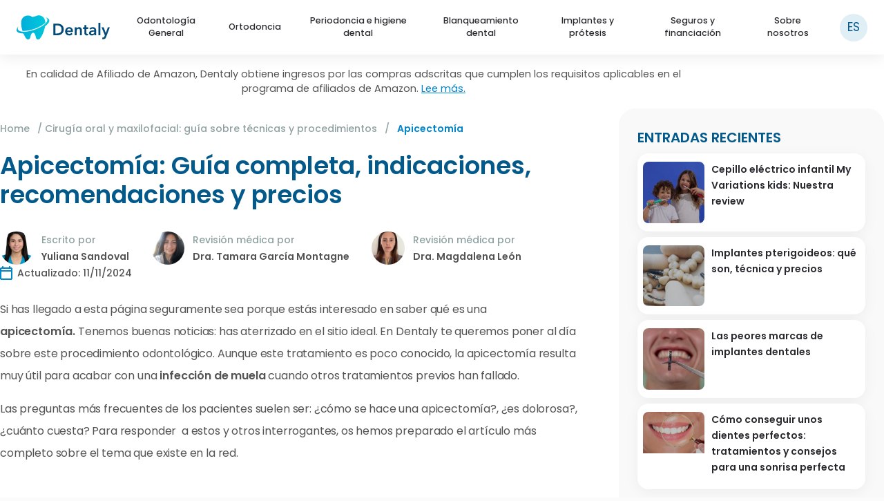

--- FILE ---
content_type: text/html; charset=UTF-8
request_url: https://www.dentaly.org/es/cirugia-maxilofacial/apicectomia/
body_size: 33846
content:
<!DOCTYPE html>
<html lang="es" id="html">

<head>
	<meta charset="UTF-8">
	<meta http-equiv="X-UA-Compatible" content="IE=edge" />
  	<link rel="profile" href="https://gmpg.org/xfn/11">
	    <meta name="robots" content="index, follow">
    
	<!-- favicon.png -->
	<link rel="apple-touch-icon" sizes="180x180" href="https://www.dentaly.org/es/wp-content/themes/generatepress-child/content/favicons/apple-touch-icon.png">
	<link rel="icon" type="image/png" sizes="32x32" href="https://www.dentaly.org/es/wp-content/themes/generatepress-child/content/favicons/favicon-32x32.png">
	<link rel="icon" type="image/png" sizes="16x16" href="https://www.dentaly.org/es/wp-content/themes/generatepress-child/content/favicons/favicon-16x16.png">
	<!-- favicon.ico -->
	<link rel="icon" href="https://www.dentaly.org/es/favicon.ico" type="image/x-icon" nitro-exclude>
	<link rel="shortcut icon" href="https://www.dentaly.org/es/favicon.ico" type="image/x-icon" nitro-exclude />
	<!-- favicon.ico -->
	<link rel="manifest" href="https://www.dentaly.org/es/wp-content/themes/generatepress-child/content/favicons/site.webmanifest">
	<link rel="mask-icon" href="https://www.dentaly.org/es/wp-content/themes/generatepress-child/content/favicons/safari-pinned-tab.svg" color="#5bbad5">
	
	
	
		<!-- verification purposes on an affiliate platform -->
		<meta name="ir-site-verification-token" value="52640385" />
		<!-- // -->

		<!-- Bing webmaster tools start-->
		<meta name="msvalidate.01" content="E777E0FAD683B745D3F4E45E6C490C40" />
		<!-- Bing webmaster tools end-->

		<!-- Google Tag Manager -->
		<script>
			(function(w, d, s, l, i) {
				w[l] = w[l] || [];
				w[l].push({
					'gtm.start': new Date().getTime(),
					event: 'gtm.js'
				});
				var f = d.getElementsByTagName(s)[0],
					j = d.createElement(s),
					dl = l != 'dataLayer' ? '&l=' + l : '';
				j.async = true;
				j.src =
					'https://www.googletagmanager.com/gtm.js?id=' + i + dl;
				f.parentNode.insertBefore(j, f);
			})(window, document, 'script', 'dataLayer', 'GTM-NPHQ5H7');
		</script>
		<!-- End Google Tag Manager -->
        		<meta name="lang" content="ES" />
		<meta name="facebook-domain-verification" content="n4w162511wb72lsipem5ssbfvbfpg5" />
		
		<!-- Google tag (gtag.js) Google Analytics 4 -->
		<script async src="https://www.googletagmanager.com/gtag/js?id=G-8JSZTSFD27"></script>
		<script>
			window.dataLayer = window.dataLayer || [];

			function gtag() {
				dataLayer.push(arguments);
			}
			gtag('js', new Date());

			gtag('config', 'G-8JSZTSFD27');
		</script>

	

		
			
		<style>img:is([sizes="auto" i], [sizes^="auto," i]) { contain-intrinsic-size: 3000px 1500px }</style>
	
	<!-- This site is optimized with the Yoast SEO plugin v26.7 - https://yoast.com/wordpress/plugins/seo/ -->
	<title>Apicectomía: ¿qué es, precios y cuándo es necesaria?</title>
	<meta name="description" content="Artículo especializado en Apicectomía dental: qué es, precio de la apicectomía, cómo se hace, cuánto dura la intervención y pros y contras." />
	<meta property="og:locale" content="es_ES" />
	<meta property="og:type" content="article" />
	<meta property="og:title" content="Apicectomía: ¿qué es, precios y cuándo es necesaria?" />
	<meta property="og:description" content="Artículo especializado en Apicectomía dental: qué es, precio de la apicectomía, cómo se hace, cuánto dura la intervención y pros y contras." />
	<meta property="og:url" content="https://www.dentaly.org/es/cirugia-maxilofacial/apicectomia/" />
	<meta property="og:site_name" content="Dentaly.org" />
	<meta property="article:publisher" content="https://www.facebook.com/dentaly.org/" />
	<meta property="article:modified_time" content="2024-11-11T09:19:38+00:00" />
	<meta property="og:image" content="https://www.dentaly.org/es/wp-content/uploads/sites/15/2019/02/Depositphotos_178377634_m-2015.jpg" />
	<meta property="og:image:width" content="999" />
	<meta property="og:image:height" content="667" />
	<meta property="og:image:type" content="image/jpeg" />
	<meta name="twitter:card" content="summary_large_image" />
	<meta name="twitter:site" content="@dentaly_site" />
	<meta name="twitter:label1" content="Tiempo de lectura" />
	<meta name="twitter:data1" content="6 minutos" />
	<meta name="twitter:label2" content="Written by" />
	<meta name="twitter:data2" content="Yuliana Sandoval" />
	<script type="application/ld+json" class="yoast-schema-graph">{"@context":"https://schema.org","@graph":[{"@type":"ImageObject","inLanguage":"es","@id":"https://www.dentaly.org/es/cirugia-maxilofacial/apicectomia/#primaryimage","url":"https://www.dentaly.org/es/wp-content/uploads/sites/15/2019/02/Depositphotos_178377634_m-2015.jpg","contentUrl":"https://www.dentaly.org/es/wp-content/uploads/sites/15/2019/02/Depositphotos_178377634_m-2015.jpg","width":"999","height":"667","caption":"aplicación de flúor dental"},{"@type":"BreadcrumbList","@id":"https://www.dentaly.org/es/cirugia-maxilofacial/apicectomia/#breadcrumb","itemListElement":[{"@type":"ListItem","position":1,"name":"Home","item":"https://www.dentaly.org/es/"},{"@type":"ListItem","position":2,"name":"Cirugía oral y maxilofacial: guía sobre técnicas y procedimientos","item":"https://www.dentaly.org/es/cirugia-maxilofacial/"},{"@type":"ListItem","position":3,"name":"Apicectomía"}]},{"@type":"WebSite","@id":"https://www.dentaly.org/es/#website","url":"https://www.dentaly.org/es/","name":"Dentaly.org","description":"Tu Portal de Salud Dental","publisher":{"@id":"https://www.dentaly.org/es/#organization"},"potentialAction":[{"@type":"SearchAction","target":{"@type":"EntryPoint","urlTemplate":"https://www.dentaly.org/es/?s={search_term_string}"},"query-input":{"@type":"PropertyValueSpecification","valueRequired":true,"valueName":"search_term_string"}}],"inLanguage":"es"},{"@type":"Organization","@id":"https://www.dentaly.org/es/#organization","name":"Dentaly.org","url":"https://www.dentaly.org/es/","logo":{"@type":"ImageObject","inLanguage":"es","@id":"https://www.dentaly.org/es/#/schema/logo/image/","url":"https://www.dentaly.org/es/wp-content/uploads/sites/15/2024/09/dentaly-logo.svg","contentUrl":"https://www.dentaly.org/es/wp-content/uploads/sites/15/2024/09/dentaly-logo.svg","width":561,"height":144,"caption":"Dentaly.org"},"image":{"@id":"https://www.dentaly.org/es/#/schema/logo/image/"},"sameAs":["https://www.facebook.com/dentaly.org/","https://x.com/dentaly_site"]},{"@type":"Question","@id":"https://www.dentaly.org/es/cirugia-maxilofacial/apicectomia/#faq-question-1722421779800","position":1,"url":"https://www.dentaly.org/es/cirugia-maxilofacial/apicectomia/#faq-question-1722421779800","name":"¿Cuánto dura una apicectomía?","answerCount":1,"acceptedAnswer":{"@type":"Answer","text":"El procedimiento dura entre 30 y 90 minutos. Después, los únicos medicamentos que puedes llegar a necesitar son analgésicos. La intervención no te causará molestias mayores. Después de la cirugía te podrás ir a casa sin necesidad de reposo médico, aunque es recomendable que no mastiques alimentos muy duros.","inLanguage":"es"},"inLanguage":"es"},{"@type":"Question","@id":"https://www.dentaly.org/es/cirugia-maxilofacial/apicectomia/#faq-question-1722421786281","position":2,"url":"https://www.dentaly.org/es/cirugia-maxilofacial/apicectomia/#faq-question-1722421786281","name":"¿Cuánto cuesta una apicectomía?","answerCount":1,"acceptedAnswer":{"@type":"Answer","text":"El precio oscila entre los 150 y los 350 €. Esto varía en función de muchos factores como la clínica dental, tu ubicación o si existe la necesidad de practicar un injerto óseo.","inLanguage":"es"},"inLanguage":"es"},{"@type":"Question","@id":"https://www.dentaly.org/es/cirugia-maxilofacial/apicectomia/#faq-question-1722421801383","position":3,"url":"https://www.dentaly.org/es/cirugia-maxilofacial/apicectomia/#faq-question-1722421801383","name":"¿Quién puede hacer una apicectomía?","answerCount":1,"acceptedAnswer":{"@type":"Answer","text":"La persona indicada para llevarla a cabo es un endodoncista o un cirujano oral junto con un endodoncista. Un odontólogo general puede practicarla, sin embargo la atención de un especialista es tu mejor opción.","inLanguage":"es"},"inLanguage":"es"}]}</script>
	<!-- / Yoast SEO plugin. -->


<link rel='dns-prefetch' href='//scripts.mediavine.com' />
<link rel='stylesheet' id='key-takeaways-css' href='https://www.dentaly.org/wp-content/plugins/dentaly-core/css/blocks/key-takeaways.css' type='text/css' media='all' />
<link rel='stylesheet' id='generatepress-css' href='https://www.dentaly.org/wp-content/themes/generatepress/style.css' type='text/css' media='all' />
<link rel='stylesheet' id='generatepress-unsematic-gid-css' href='https://www.dentaly.org/wp-content/themes/generatepress/css/unsemantic-grid.css' type='text/css' media='all' />
<link rel='stylesheet' id='generatepress-mobile-css' href='https://www.dentaly.org/wp-content/themes/generatepress/css/mobile.css' type='text/css' media='all' />
<link rel='stylesheet' id='generatepress-child-css' href='https://www.dentaly.org/wp-content/themes/generatepress-child/page.min.css' type='text/css' media='all' />
<link rel='stylesheet' id='wp-block-library-css' href='https://www.dentaly.org/wp-includes/css/dist/block-library/style.min.css' type='text/css' media='all' />
<style id='wp-block-library-theme-inline-css' type='text/css'>
.wp-block-audio :where(figcaption){color:#555;font-size:13px;text-align:center}.is-dark-theme .wp-block-audio :where(figcaption){color:#ffffffa6}.wp-block-audio{margin:0 0 1em}.wp-block-code{border:1px solid #ccc;border-radius:4px;font-family:Menlo,Consolas,monaco,monospace;padding:.8em 1em}.wp-block-embed :where(figcaption){color:#555;font-size:13px;text-align:center}.is-dark-theme .wp-block-embed :where(figcaption){color:#ffffffa6}.wp-block-embed{margin:0 0 1em}.blocks-gallery-caption{color:#555;font-size:13px;text-align:center}.is-dark-theme .blocks-gallery-caption{color:#ffffffa6}:root :where(.wp-block-image figcaption){color:#555;font-size:13px;text-align:center}.is-dark-theme :root :where(.wp-block-image figcaption){color:#ffffffa6}.wp-block-image{margin:0 0 1em}.wp-block-pullquote{border-bottom:4px solid;border-top:4px solid;color:currentColor;margin-bottom:1.75em}.wp-block-pullquote cite,.wp-block-pullquote footer,.wp-block-pullquote__citation{color:currentColor;font-size:.8125em;font-style:normal;text-transform:uppercase}.wp-block-quote{border-left:.25em solid;margin:0 0 1.75em;padding-left:1em}.wp-block-quote cite,.wp-block-quote footer{color:currentColor;font-size:.8125em;font-style:normal;position:relative}.wp-block-quote:where(.has-text-align-right){border-left:none;border-right:.25em solid;padding-left:0;padding-right:1em}.wp-block-quote:where(.has-text-align-center){border:none;padding-left:0}.wp-block-quote.is-large,.wp-block-quote.is-style-large,.wp-block-quote:where(.is-style-plain){border:none}.wp-block-search .wp-block-search__label{font-weight:700}.wp-block-search__button{border:1px solid #ccc;padding:.375em .625em}:where(.wp-block-group.has-background){padding:1.25em 2.375em}.wp-block-separator.has-css-opacity{opacity:.4}.wp-block-separator{border:none;border-bottom:2px solid;margin-left:auto;margin-right:auto}.wp-block-separator.has-alpha-channel-opacity{opacity:1}.wp-block-separator:not(.is-style-wide):not(.is-style-dots){width:100px}.wp-block-separator.has-background:not(.is-style-dots){border-bottom:none;height:1px}.wp-block-separator.has-background:not(.is-style-wide):not(.is-style-dots){height:2px}.wp-block-table{margin:0 0 1em}.wp-block-table td,.wp-block-table th{word-break:normal}.wp-block-table :where(figcaption){color:#555;font-size:13px;text-align:center}.is-dark-theme .wp-block-table :where(figcaption){color:#ffffffa6}.wp-block-video :where(figcaption){color:#555;font-size:13px;text-align:center}.is-dark-theme .wp-block-video :where(figcaption){color:#ffffffa6}.wp-block-video{margin:0 0 1em}:root :where(.wp-block-template-part.has-background){margin-bottom:0;margin-top:0;padding:1.25em 2.375em}
</style>
<style id='co-authors-plus-coauthors-style-inline-css' type='text/css'>
.wp-block-co-authors-plus-coauthors.is-layout-flow [class*=wp-block-co-authors-plus]{display:inline}

</style>
<style id='co-authors-plus-avatar-style-inline-css' type='text/css'>
.wp-block-co-authors-plus-avatar :where(img){height:auto;max-width:100%;vertical-align:bottom}.wp-block-co-authors-plus-coauthors.is-layout-flow .wp-block-co-authors-plus-avatar :where(img){vertical-align:middle}.wp-block-co-authors-plus-avatar:is(.alignleft,.alignright){display:table}.wp-block-co-authors-plus-avatar.aligncenter{display:table;margin-inline:auto}

</style>
<style id='co-authors-plus-image-style-inline-css' type='text/css'>
.wp-block-co-authors-plus-image{margin-bottom:0}.wp-block-co-authors-plus-image :where(img){height:auto;max-width:100%;vertical-align:bottom}.wp-block-co-authors-plus-coauthors.is-layout-flow .wp-block-co-authors-plus-image :where(img){vertical-align:middle}.wp-block-co-authors-plus-image:is(.alignfull,.alignwide) :where(img){width:100%}.wp-block-co-authors-plus-image:is(.alignleft,.alignright){display:table}.wp-block-co-authors-plus-image.aligncenter{display:table;margin-inline:auto}

</style>
<link rel='stylesheet' id='wp-components-css' href='https://www.dentaly.org/wp-includes/css/dist/components/style.min.css' type='text/css' media='all' />
<link rel='stylesheet' id='wp-preferences-css' href='https://www.dentaly.org/wp-includes/css/dist/preferences/style.min.css' type='text/css' media='all' />
<link rel='stylesheet' id='wp-block-editor-css' href='https://www.dentaly.org/wp-includes/css/dist/block-editor/style.min.css' type='text/css' media='all' />
<link rel='stylesheet' id='popup-maker-block-library-style-css' href='https://www.dentaly.org/wp-content/plugins/popup-maker/dist/packages/block-library-style.css' type='text/css' media='all' />
<style id='classic-theme-styles-inline-css' type='text/css'>
/*! This file is auto-generated */
.wp-block-button__link{color:#fff;background-color:#32373c;border-radius:9999px;box-shadow:none;text-decoration:none;padding:calc(.667em + 2px) calc(1.333em + 2px);font-size:1.125em}.wp-block-file__button{background:#32373c;color:#fff;text-decoration:none}
</style>
<style id='global-styles-inline-css' type='text/css'>
:root{--wp--preset--aspect-ratio--square: 1;--wp--preset--aspect-ratio--4-3: 4/3;--wp--preset--aspect-ratio--3-4: 3/4;--wp--preset--aspect-ratio--3-2: 3/2;--wp--preset--aspect-ratio--2-3: 2/3;--wp--preset--aspect-ratio--16-9: 16/9;--wp--preset--aspect-ratio--9-16: 9/16;--wp--preset--color--black: #000000;--wp--preset--color--cyan-bluish-gray: #abb8c3;--wp--preset--color--white: #ffffff;--wp--preset--color--pale-pink: #f78da7;--wp--preset--color--vivid-red: #cf2e2e;--wp--preset--color--luminous-vivid-orange: #ff6900;--wp--preset--color--luminous-vivid-amber: #fcb900;--wp--preset--color--light-green-cyan: #7bdcb5;--wp--preset--color--vivid-green-cyan: #00d084;--wp--preset--color--pale-cyan-blue: #8ed1fc;--wp--preset--color--vivid-cyan-blue: #0693e3;--wp--preset--color--vivid-purple: #9b51e0;--wp--preset--gradient--vivid-cyan-blue-to-vivid-purple: linear-gradient(135deg,rgba(6,147,227,1) 0%,rgb(155,81,224) 100%);--wp--preset--gradient--light-green-cyan-to-vivid-green-cyan: linear-gradient(135deg,rgb(122,220,180) 0%,rgb(0,208,130) 100%);--wp--preset--gradient--luminous-vivid-amber-to-luminous-vivid-orange: linear-gradient(135deg,rgba(252,185,0,1) 0%,rgba(255,105,0,1) 100%);--wp--preset--gradient--luminous-vivid-orange-to-vivid-red: linear-gradient(135deg,rgba(255,105,0,1) 0%,rgb(207,46,46) 100%);--wp--preset--gradient--very-light-gray-to-cyan-bluish-gray: linear-gradient(135deg,rgb(238,238,238) 0%,rgb(169,184,195) 100%);--wp--preset--gradient--cool-to-warm-spectrum: linear-gradient(135deg,rgb(74,234,220) 0%,rgb(151,120,209) 20%,rgb(207,42,186) 40%,rgb(238,44,130) 60%,rgb(251,105,98) 80%,rgb(254,248,76) 100%);--wp--preset--gradient--blush-light-purple: linear-gradient(135deg,rgb(255,206,236) 0%,rgb(152,150,240) 100%);--wp--preset--gradient--blush-bordeaux: linear-gradient(135deg,rgb(254,205,165) 0%,rgb(254,45,45) 50%,rgb(107,0,62) 100%);--wp--preset--gradient--luminous-dusk: linear-gradient(135deg,rgb(255,203,112) 0%,rgb(199,81,192) 50%,rgb(65,88,208) 100%);--wp--preset--gradient--pale-ocean: linear-gradient(135deg,rgb(255,245,203) 0%,rgb(182,227,212) 50%,rgb(51,167,181) 100%);--wp--preset--gradient--electric-grass: linear-gradient(135deg,rgb(202,248,128) 0%,rgb(113,206,126) 100%);--wp--preset--gradient--midnight: linear-gradient(135deg,rgb(2,3,129) 0%,rgb(40,116,252) 100%);--wp--preset--font-size--small: 13px;--wp--preset--font-size--medium: 20px;--wp--preset--font-size--large: 36px;--wp--preset--font-size--x-large: 42px;--wp--preset--spacing--20: 0.44rem;--wp--preset--spacing--30: 0.67rem;--wp--preset--spacing--40: 1rem;--wp--preset--spacing--50: 1.5rem;--wp--preset--spacing--60: 2.25rem;--wp--preset--spacing--70: 3.38rem;--wp--preset--spacing--80: 5.06rem;--wp--preset--shadow--natural: 6px 6px 9px rgba(0, 0, 0, 0.2);--wp--preset--shadow--deep: 12px 12px 50px rgba(0, 0, 0, 0.4);--wp--preset--shadow--sharp: 6px 6px 0px rgba(0, 0, 0, 0.2);--wp--preset--shadow--outlined: 6px 6px 0px -3px rgba(255, 255, 255, 1), 6px 6px rgba(0, 0, 0, 1);--wp--preset--shadow--crisp: 6px 6px 0px rgba(0, 0, 0, 1);}:where(.is-layout-flex){gap: 0.5em;}:where(.is-layout-grid){gap: 0.5em;}body .is-layout-flex{display: flex;}.is-layout-flex{flex-wrap: wrap;align-items: center;}.is-layout-flex > :is(*, div){margin: 0;}body .is-layout-grid{display: grid;}.is-layout-grid > :is(*, div){margin: 0;}:where(.wp-block-columns.is-layout-flex){gap: 2em;}:where(.wp-block-columns.is-layout-grid){gap: 2em;}:where(.wp-block-post-template.is-layout-flex){gap: 1.25em;}:where(.wp-block-post-template.is-layout-grid){gap: 1.25em;}.has-black-color{color: var(--wp--preset--color--black) !important;}.has-cyan-bluish-gray-color{color: var(--wp--preset--color--cyan-bluish-gray) !important;}.has-white-color{color: var(--wp--preset--color--white) !important;}.has-pale-pink-color{color: var(--wp--preset--color--pale-pink) !important;}.has-vivid-red-color{color: var(--wp--preset--color--vivid-red) !important;}.has-luminous-vivid-orange-color{color: var(--wp--preset--color--luminous-vivid-orange) !important;}.has-luminous-vivid-amber-color{color: var(--wp--preset--color--luminous-vivid-amber) !important;}.has-light-green-cyan-color{color: var(--wp--preset--color--light-green-cyan) !important;}.has-vivid-green-cyan-color{color: var(--wp--preset--color--vivid-green-cyan) !important;}.has-pale-cyan-blue-color{color: var(--wp--preset--color--pale-cyan-blue) !important;}.has-vivid-cyan-blue-color{color: var(--wp--preset--color--vivid-cyan-blue) !important;}.has-vivid-purple-color{color: var(--wp--preset--color--vivid-purple) !important;}.has-black-background-color{background-color: var(--wp--preset--color--black) !important;}.has-cyan-bluish-gray-background-color{background-color: var(--wp--preset--color--cyan-bluish-gray) !important;}.has-white-background-color{background-color: var(--wp--preset--color--white) !important;}.has-pale-pink-background-color{background-color: var(--wp--preset--color--pale-pink) !important;}.has-vivid-red-background-color{background-color: var(--wp--preset--color--vivid-red) !important;}.has-luminous-vivid-orange-background-color{background-color: var(--wp--preset--color--luminous-vivid-orange) !important;}.has-luminous-vivid-amber-background-color{background-color: var(--wp--preset--color--luminous-vivid-amber) !important;}.has-light-green-cyan-background-color{background-color: var(--wp--preset--color--light-green-cyan) !important;}.has-vivid-green-cyan-background-color{background-color: var(--wp--preset--color--vivid-green-cyan) !important;}.has-pale-cyan-blue-background-color{background-color: var(--wp--preset--color--pale-cyan-blue) !important;}.has-vivid-cyan-blue-background-color{background-color: var(--wp--preset--color--vivid-cyan-blue) !important;}.has-vivid-purple-background-color{background-color: var(--wp--preset--color--vivid-purple) !important;}.has-black-border-color{border-color: var(--wp--preset--color--black) !important;}.has-cyan-bluish-gray-border-color{border-color: var(--wp--preset--color--cyan-bluish-gray) !important;}.has-white-border-color{border-color: var(--wp--preset--color--white) !important;}.has-pale-pink-border-color{border-color: var(--wp--preset--color--pale-pink) !important;}.has-vivid-red-border-color{border-color: var(--wp--preset--color--vivid-red) !important;}.has-luminous-vivid-orange-border-color{border-color: var(--wp--preset--color--luminous-vivid-orange) !important;}.has-luminous-vivid-amber-border-color{border-color: var(--wp--preset--color--luminous-vivid-amber) !important;}.has-light-green-cyan-border-color{border-color: var(--wp--preset--color--light-green-cyan) !important;}.has-vivid-green-cyan-border-color{border-color: var(--wp--preset--color--vivid-green-cyan) !important;}.has-pale-cyan-blue-border-color{border-color: var(--wp--preset--color--pale-cyan-blue) !important;}.has-vivid-cyan-blue-border-color{border-color: var(--wp--preset--color--vivid-cyan-blue) !important;}.has-vivid-purple-border-color{border-color: var(--wp--preset--color--vivid-purple) !important;}.has-vivid-cyan-blue-to-vivid-purple-gradient-background{background: var(--wp--preset--gradient--vivid-cyan-blue-to-vivid-purple) !important;}.has-light-green-cyan-to-vivid-green-cyan-gradient-background{background: var(--wp--preset--gradient--light-green-cyan-to-vivid-green-cyan) !important;}.has-luminous-vivid-amber-to-luminous-vivid-orange-gradient-background{background: var(--wp--preset--gradient--luminous-vivid-amber-to-luminous-vivid-orange) !important;}.has-luminous-vivid-orange-to-vivid-red-gradient-background{background: var(--wp--preset--gradient--luminous-vivid-orange-to-vivid-red) !important;}.has-very-light-gray-to-cyan-bluish-gray-gradient-background{background: var(--wp--preset--gradient--very-light-gray-to-cyan-bluish-gray) !important;}.has-cool-to-warm-spectrum-gradient-background{background: var(--wp--preset--gradient--cool-to-warm-spectrum) !important;}.has-blush-light-purple-gradient-background{background: var(--wp--preset--gradient--blush-light-purple) !important;}.has-blush-bordeaux-gradient-background{background: var(--wp--preset--gradient--blush-bordeaux) !important;}.has-luminous-dusk-gradient-background{background: var(--wp--preset--gradient--luminous-dusk) !important;}.has-pale-ocean-gradient-background{background: var(--wp--preset--gradient--pale-ocean) !important;}.has-electric-grass-gradient-background{background: var(--wp--preset--gradient--electric-grass) !important;}.has-midnight-gradient-background{background: var(--wp--preset--gradient--midnight) !important;}.has-small-font-size{font-size: var(--wp--preset--font-size--small) !important;}.has-medium-font-size{font-size: var(--wp--preset--font-size--medium) !important;}.has-large-font-size{font-size: var(--wp--preset--font-size--large) !important;}.has-x-large-font-size{font-size: var(--wp--preset--font-size--x-large) !important;}
:where(.wp-block-post-template.is-layout-flex){gap: 1.25em;}:where(.wp-block-post-template.is-layout-grid){gap: 1.25em;}
:where(.wp-block-columns.is-layout-flex){gap: 2em;}:where(.wp-block-columns.is-layout-grid){gap: 2em;}
:root :where(.wp-block-pullquote){font-size: 1.5em;line-height: 1.6;}
</style>
<style id='dominant-color-styles-inline-css' type='text/css'>
img[data-dominant-color]:not(.has-transparency) { background-color: var(--dominant-color); }
</style>
<link rel='stylesheet' id='kk-star-ratings-css' href='https://www.dentaly.org/wp-content/plugins/kk-star-ratings/src/core/public/css/kk-star-ratings.css' type='text/css' media='all' />
<link rel='stylesheet' id='toc-screen-css' href='https://www.dentaly.org/wp-content/plugins/table-of-contents-plus/screen.min.css' type='text/css' media='all' />
<link rel='stylesheet' id='cookie-notice-front-css' href='https://www.dentaly.org/wp-content/plugins/cookie-notice/css/front.min.css' type='text/css' media='all' />
<link rel='stylesheet' id='call_dentist_widget-shortcode-css' href='https://www.dentaly.org/wp-content/plugins/dentaly-core/css/shortcodes/call-widget.css' type='text/css' media='all' />
<script src="https://www.dentaly.org/wp-content/plugins/dentaly-core/js/shortcodes/wptb-scripts.js" defer="defer" type="text/javascript"></script>
<script type="text/javascript" src="https://www.dentaly.org/wp-includes/js/jquery/jquery.min.js" id="jquery-core-js"></script>
<script type="text/javascript" src="https://www.dentaly.org/wp-includes/js/jquery/jquery-migrate.min.js" id="jquery-migrate-js"></script>
<script src="https://scripts.mediavine.com/tags/dentaly.js?ver=6.7.4" defer="defer" type="text/javascript"></script>
<script src="https://www.dentaly.org/wp-content/themes/generatepress-child/js/utils.js" defer="defer" type="text/javascript"></script>
<link rel="https://api.w.org/" href="https://www.dentaly.org/es/wp-json/" /><link rel="alternate" title="JSON" type="application/json" href="https://www.dentaly.org/es/wp-json/wp/v2/pages/8576" /><link rel="EditURI" type="application/rsd+xml" title="RSD" href="https://www.dentaly.org/es/xmlrpc.php?rsd" />
<meta name="generator" content="WordPress 6.7.4" />
<link rel='shortlink' href='https://www.dentaly.org/es/?p=8576' />
<link rel="alternate" title="oEmbed (JSON)" type="application/json+oembed" href="https://www.dentaly.org/es/wp-json/oembed/1.0/embed?url=https%3A%2F%2Fwww.dentaly.org%2Fes%2Fcirugia-maxilofacial%2Fapicectomia%2F" />
<link rel="alternate" title="oEmbed (XML)" type="text/xml+oembed" href="https://www.dentaly.org/es/wp-json/oembed/1.0/embed?url=https%3A%2F%2Fwww.dentaly.org%2Fes%2Fcirugia-maxilofacial%2Fapicectomia%2F&#038;format=xml" />
<meta name="generator" content="dominant-color-images 1.2.0">
<script type="application/ld+json">{
    "@context": "https://schema.org/",
    "@type": "CreativeWorkSeries",
    "name": "Apicectomía: Guía completa, indicaciones, recomendaciones y precios",
    "aggregateRating": {
        "@type": "AggregateRating",
        "ratingValue": "3.5",
        "bestRating": "5",
        "ratingCount": "25"
    }
}</script><link rel="alternate" hreflang="es-ES" href="https://www.dentaly.org/es/cirugia-maxilofacial/apicectomia/"  />
<link rel="alternate"  hreflang="x-default" href="https://www.dentaly.org/es/cirugia-maxilofacial/apicectomia/"  />
<meta name="generator" content="performance-lab 4.0.1; plugins: dominant-color-images">
<meta name="referrer" content="unsafe-url"/>
<meta name=“ahrefs-site-verification” content=“1cf859f3d8ff6d24b0fda178c53d1143298c242555f1e2d09c18589a8c6bfe18">
<script type="application/ld+json">{"@context":"https:\/\/schema.org","headline":"Apicectom\u00eda: Gu\u00eda completa, indicaciones, recomendaciones y precios","image":"https:\/\/www.dentaly.org\/es\/wp-content\/uploads\/sites\/15\/2019\/02\/Depositphotos_178377634_m-2015-150x150.jpg","@type":"Article","author":{"@type":"Person","name":"Yuliana Sandoval","url":"https:\/\/www.dentaly.org\/es\/author\/yuliana-sandoval\/","description":"Redactora especializada y estudiante de odontolog\u00eda. Tiene una aptitud innata para informar, escribir y comunicar de forma sencilla sobre todo tipo de problemas bucodentales. Gracias a ella, nuestros contenidos son mucho m\u00e1s comprensibles para la mayor\u00eda de los no profesionales del sector."},"editor":[{"@type":"Person","name":"Dra. Tamara Garc\u00eda Montagne","url":"https:\/\/www.dentaly.org\/es\/author\/dra-tamara-garcia-montagne\/","description":"Graduada en odontolog\u00eda con una amplia experiencia en las ciencias morfo funcionales, es profesora de la Facultad de Odontolog\u00eda de la UC, coordinadora de la c\u00e1tedra de Fisiolog\u00eda General y miembro de la Comisi\u00f3n Docente del Departamento de Ciencias Morfo funcionales de la UC."},{"@type":"Person","name":"Dra. Magdalena Le\u00f3n","url":"https:\/\/www.dentaly.org\/es\/author\/dra-magdalena-leon\/","description":"Odont\u00f3loga graduada de la Universidad Nacional de C\u00f3rdoba, Argentina. Tambi\u00e9n curs\u00f3 sus estudios en la Universidad de Murcia y en la Universidad de Valpara\u00edso, Chile.\r\nEn constante formaci\u00f3n, realiz\u00f3 posgrados sobre las distintas ramas de la odontolog\u00eda. Actualmente cursando una especializaci\u00f3n en pr\u00f3tesis e implantes."}]}</script>
<link rel="canonical" href="https://www.dentaly.org/es/cirugia-maxilofacial/apicectomia/" /><meta name="viewport" content="width=device-width, initial-scale=1"><noscript><style>.lazyload[data-src]{display:none !important;}</style></noscript><style>.lazyload{background-image:none !important;}.lazyload:before{background-image:none !important;}</style><!-- Vital Signs Tracker -->
<script>
  var _paq = window._paq = window._paq || [];
  /* tracker methods like "setCustomDimension" should be called before "trackPageView" */
  _paq.push(['trackPageView']);
  _paq.push(['enableLinkTracking']);
  (function() {
    var u="https://analytics.vitalsignstracker.com/";
    _paq.push(['setTrackerUrl', u+'js/tracker.php']);
    _paq.push(['setSiteId', '323']);
    var d=document, g=d.createElement('script'), s=d.getElementsByTagName('script')[0];
    g.async=true; g.src=u+'js/tracker.php'; s.parentNode.insertBefore(g,s);
  })();
</script>
<!-- End Vital Signs Tracker Code -->
<!-- Google tag (gtag.js) --> <script async src="https://www.googletagmanager.com/gtag/js?id=G-DLBB7W7LDG"></script> <script> window.dataLayer = window.dataLayer || []; function gtag(){dataLayer.push(arguments);} gtag('js', new Date()); gtag('config', 'G-DLBB7W7LDG'); </script>
<meta name="google-site-verification" content="tGL5Y9EgEEViWSlbyuIv_EY7DTmjHlmwBwGlRt9ZA3A" /><link rel="icon" href="https://www.dentaly.org/es/wp-content/uploads/sites/15/2020/04/cropped-ms-icon-310x310-1-32x32.png" sizes="32x32" />
<link rel="icon" href="https://www.dentaly.org/es/wp-content/uploads/sites/15/2020/04/cropped-ms-icon-310x310-1-192x192.png" sizes="192x192" />
<link rel="apple-touch-icon" href="https://www.dentaly.org/es/wp-content/uploads/sites/15/2020/04/cropped-ms-icon-310x310-1-180x180.png" />
<meta name="msapplication-TileImage" content="https://www.dentaly.org/es/wp-content/uploads/sites/15/2020/04/cropped-ms-icon-310x310-1-270x270.png" />
		<style type="text/css" id="wp-custom-css">
			.header__control-search-btn {display:none;}
.wp-block-image figure {
	max-width: 300px;
}
.wp-block-image figcaption {
	display: inline !important;
}

.wp-block-image figcaption:before {
	content: '';
	display:table;
	width: 100%;
}

/* *, :after, :before {
	box-sizing: border-box !important;
} */

/* popup #3 */

#popmake-37246 a img:nth-of-type(1){
/* 	display:block; */
/* 	width: 100%; */
/* 	object-fit: contain; */
}

#popmake-37246 a img:nth-of-type(2){
	display:none;
}


#popmake-37246 {
	padding: 0;
}

@media screen and (max-width: 767px) {
	#popmake-37246 a img:nth-of-type(2){
		display:block;
	}
	
	#popmake-37246 a img:nth-of-type(1){
		display: none;
	}
}

#popmake-37246{
	max-width: 1000px;
	width: 70%;
	left: 50% !important;
	top: 50% !important;
	transform: translatey(-50%) translatex(-50%);
	margin-left: 0%;
}



/* */

#popmake-44221{
	padding: 0;
	max-width: 768px !important;
}

#popmake-44221 a br{
	display:none;
}

#popmake-44221 .popmake-content a img:last-of-type{
	display: none;
}
#popmake-44221 .popmake-close{
	right: -5px;
}
@media only screen and (max-width: 1024px) {
	html.pum-open.pum-open-overlay.pum-open-scrollable body>[aria-hidden] {
		padding-right: 0 !important;
	}
}

@media only screen and (max-width: 768px) {
	#popmake-44221 {
	width: 80% !important;
		left: 50% !important;
		transform: translate(-50%, -50%);
		top: 50% !important;
	}
	
	#popmake-44221 .pum-container, .pum-theme-lightbox .pum-container{
	border-width: 4px;
}
}

@media only screen and (max-width: 460px) {
  #popmake-44221 .popmake-content a img:last-of-type{
		display: block;
	}
	#popmake-44221 .popmake-content a img:first-of-type{
		display: none;
	}
}

#popmake-44221 .pum-container, .pum-theme-lightbox .pum-container{
	border-color: #fff;
}

/* popup dr smile promo */

#popmake-45270 a img.desktop{
	display:block;
	width: 100%;
	object-fit: contain;
}

#popmake-45270 a img.mobile{
	display:none !important;
}

#popmake-45270 {
	padding: 0;
}

@media screen and (max-width: 767px) {
	#popmake-45270 a img.mobile{
		display:block !important;
	}
	
	#popmake-45270 a img.desktop{
		display: none
	}
}

#popmake-45270{
	max-width: 1000px;
	width: 70%;
	left: 50% !important;
	top: 50% !important;
	transform: translatey(-50%) translatex(-50%);
	margin-left: 0%;
}
.gform-theme--foundation{
	--gf-form-gap-y: 25px !important;
}
#gform_wrapper_1{
	max-width: 100%;
    padding: 30px 30px;
    background: #f9f9f9;
    border-radius: 25px;
}

#gform_submit_button_1{
	    text-transform: uppercase;
    font-weight: 700;
    color: #fff;
    border: none;
    padding: 10px;
    background: #007bbd;
    cursor: pointer;
    background: #ff595d;
    margin-bottom: 15px;
}		</style>
		</head>


<body itemtype='https://schema.org/WebPage' itemscope='itemscope' class="right-sidebar nav-below-header fluid-header separate-containers active-footer-widgets-0 nav-aligned-center header-aligned-left dropdown-hover featured-image-active page-default">

	<!-- Google Tag Manager (noscript) -->
	<noscript>
		<iframe src="https://www.googletagmanager.com/ns.html?id=GTM-NPHQ5H7" height="0" width="0" style="display:none;visibility:hidden"></iframe>
	</noscript>
	<!-- End Google Tag Manager (noscript) -->

	            <div id="mediavine-settings"
                 data-blocklist-leaderboard="1"
                 data-blocklist-recipe="1"
                 data-blocklist-auto-insert-sticky="1"
                 data-blocklist-chicory="1"
                 data-blocklist-zergnet="1"
                                                            ></div>
            
	<div class="header-container">
		<a class="screen-reader-text skip-link" href="#content" title="Saltar al contenido">Saltar al contenido</a>
	<header itemtype="https://schema.org/WPHeader" itemscope="itemscope" id="masthead">

		<div class="header">
			<div class="header__logo-wrapper">
				<a href="https://www.dentaly.org/es/" class="custom-logo-link" rel="home"><img width="561" height="144" src="https://www.dentaly.org/es/wp-content/uploads/sites/15/2024/09/dentaly-logo.svg" class="custom-logo" alt="Dentaly logo" decoding="async" fetchpriority="high" /></a>			</div>
			<nav itemtype="https://schema.org/SiteNavigationElement" itemscope="itemscope" id="site-navigation" class="main-navigation">
				<div class="menu-wrapper es_ES">
					<div class="menu-inner">
												<div class="menu-title">Menu</div>
						
		<ul class="mega-menu" id="mega_menu">
												<li class="mega-menu__item has-children " id="item_menu_1">
					<a class="mega-menu__item__link link-item-1 has-children" href="https://www.dentaly.org/es/odontologia-general/">Odontología General</a>
	<div class="mega-menu__body-wrapper">
		<div class="mega-menu__body">
			<div class="mega-menu__body__featured">
								<div class="mega-menu__body__title">Artículos destacados</div>
				<ul class="mega-menu__body__links">
																	<li class="mega-menu__body__link">
															<a href="https://www.dentaly.org/es/odontologia-general/protector-bucal/" target="_self">Protector bucal</a>
													</li>
																	<li class="mega-menu__body__link">
															<a href="https://www.dentaly.org/es/odontologia-general/fluor-dental/" target="_self">Flúor dental</a>
													</li>
																	<li class="mega-menu__body__link">
															<a href="https://www.dentaly.org/es/odontologia-general/odontologia-neurofocal/" target="_self">Odontología neurofocal</a>
													</li>
																	<li class="mega-menu__body__link">
															<a href="https://www.dentaly.org/es/odontologia-general/halitosis/" target="_self">Halitosis</a>
													</li>
					
				</ul>

							</div>
			<div class="mega-menu__body__articles ">
								<div class="mega-menu__body__title">
					Odontología General				</div>
				<ul class="mega-menu__body__links">
																																						<li class="mega-menu__body__link">
																										<a href="https://www.dentaly.org/es/odontopediatria/" target="_self">Infantil</a>
									<span class="mega-menu__body__link-btn"></span>
																								<ul class="sub-page ">
									<li class="sub-page__back-link">Infantil</li>
																	</ul>
							</li>
																											<li class="mega-menu__body__link">
																										<a href="https://www.dentaly.org/es/#" target="_self">Problemas comunes</a>
									<span class="mega-menu__body__link-btn"></span>
																								<ul class="sub-page ">
									<li class="sub-page__back-link">Problemas comunes</li>
																																									<li><a href="https://www.dentaly.org/es/odontologia-general/caries/" target="_self">Caries</a>
											</li>
																																									<li><a href="https://www.dentaly.org/es/odontologia-general/dolor-de-muelas/" target="_self">Dolor de muelas</a>
											</li>
																																									<li><a href="https://www.dentaly.org/es/periodoncia/dolor-de-encias/" target="_self">Dolor de encías</a>
											</li>
																																									<li><a href="https://www.dentaly.org/es/periodoncia/encias-retraidas/" target="_self">Encías retraídas</a>
											</li>
																																									<li><a href="https://www.dentaly.org/es/odontologia-general/sensibilidad-dental/" target="_self">Sensibilidad dental</a>
											</li>
																																									<li>																									</ul>
							</li>
																											<li class="mega-menu__body__link">
																										<a href="https://www.dentaly.org/es/#" target="_self">Tejidos blandos</a>
									<span class="mega-menu__body__link-btn"></span>
																								<ul class="sub-page ">
									<li class="sub-page__back-link">Tejidos blandos</li>
																																									<li><a href="https://www.dentaly.org/es/odontologia-general/candidiasis-oral/" target="_self">Candidiasis oral</a>
											</li>
																																									<li><a href="https://www.dentaly.org/es/odontologia-general/piercing-lengua/" target="_self">Piercing en la lengua</a>
											</li>
																																									<li><a href="https://www.dentaly.org/es/odontologia-general/herpes-labial/" target="_self">Herpes labial</a>
											</li>
																																									<li><a href="https://www.dentaly.org/es/odontologia-general/ulceras-bucales-tratamiento/" target="_self">Úlceras Bucales</a>
											</li>
																																									<li><a href="https://www.dentaly.org/es/odontologia-general/leucoplasia-oral/" target="_self">Leucoplasia oral</a>
											</li>
																																			</ul>
							</li>
																											<li class="mega-menu__body__link">
																										<a href="https://www.dentaly.org/es/#" target="_self">Tratamientos</a>
									<span class="mega-menu__body__link-btn"></span>
																								<ul class="sub-page ">
									<li class="sub-page__back-link">Tratamientos</li>
																																									<li><a href="https://www.dentaly.org/es/odontologia-general/empaste-dental/" target="_self">Empaste dental</a>
											</li>
																																									<li><a href="https://www.dentaly.org/es/odontologia-general/endodoncia-tratamiento/" target="_self">Endodoncia</a>
											</li>
																																									<li><a href="https://www.dentaly.org/es/odontologia-general/extraccion-dental/" target="_self">Extracción dental</a>
											</li>
																																									<li><a href="https://www.dentaly.org/es/odontologia-general/ferula-de-descarga/" target="_self">Férulas de descarga</a>
											</li>
																																			</ul>
							</li>
																				<div class="add-more-height"></div>							<li class="mega-menu__body__link">
																										<a href="https://www.dentaly.org/es/#" target="_self">Urgencias dentales</a>
									<span class="mega-menu__body__link-btn"></span>
																								<ul class="sub-page ">
									<li class="sub-page__back-link">Urgencias dentales</li>
																																									<li><a href="https://www.dentaly.org/es/odontologia-general/dentista-de-urgencias/" target="_self">Dentista de urgencias</a>
											</li>
																																									<li><a href="https://www.dentaly.org/es/odontologia-general/diente-roto/" target="_self">Diente roto</a>
											</li>
																																									<li><a href="https://www.dentaly.org/es/odontologia-general/absceso-dental/" target="_self">Absceso dental</a>
											</li>
																																									<li><a href="https://www.dentaly.org/es/odontologia-general/infeccion-de-muela/" target="_self">Infección de muela</a>
											</li>
																																									<li><a href="https://www.dentaly.org/es/odontologia-general/pulpitis/" target="_self">Pulpitis</a>
											</li>
																																			</ul>
							</li>
																				<div class="add-more-height"></div>							<li class="mega-menu__body__link">
																										<a href="https://www.dentaly.org/es/cirugia-maxilofacial/" target="_self">Cirugía maxilofacial</a>
									<span class="mega-menu__body__link-btn"></span>
																								<ul class="sub-page ">
									<li class="sub-page__back-link">Cirugía maxilofacial</li>
																																									<li><a href="https://www.dentaly.org/es/cirugia-maxilofacial/muelas-del-juicio/" target="_self">Muelas del juicio</a>
											</li>
																																									<li><a href="https://www.dentaly.org/es/cirugia-maxilofacial/elevacion-de-seno-maxilar/" target="_self">Elevación seno maxilar</a>
											</li>
																																			</ul>
							</li>
															</ul>
				<div class="mega-menu__body__links-bottom">
										
					
									</div>
			</div>
		</div>
	</div>
					<span class="mega-menu__body__link-btn"></span>
				</li>
															<li class="mega-menu__item has-children " id="item_menu_2">
					<a class="mega-menu__item__link link-item-2 has-children" href="https://www.dentaly.org/es/ortodoncia/">Ortodoncia</a>
	<div class="mega-menu__body-wrapper">
		<div class="mega-menu__body">
			<div class="mega-menu__body__featured">
								<div class="mega-menu__body__title">Artículos destacados</div>
				<ul class="mega-menu__body__links">
																	<li class="mega-menu__body__link">
															<a href="https://www.dentaly.org/es/ortodoncia/invisible/invisalign-precio/" target="_self">Invisalign precios</a>
													</li>
																	<li class="mega-menu__body__link">
															<a href="https://www.dentaly.org/es/ortodoncia/invisible/invisalign/invisalign-antes-y-despues/" target="_self">Invisalign antes y después</a>
													</li>
																	<li class="mega-menu__body__link">
															<a href="https://www.dentaly.org/es/ortodoncia/invisible/invisalign-opiniones/" target="_self">Invisalign opiniones</a>
													</li>
																	<li class="mega-menu__body__link">
															<a href="https://www.dentaly.org/es/ortodoncia/brackets/como-calmar-dolor/" target="_self">Calmar dolor brackets</a>
													</li>
																	<li class="mega-menu__body__link">
															<a href="https://www.dentaly.org/es/ortodoncia/dientes-movidos-despues-de-ortodoncia/" target="_self">Dientes movidos tras ortodoncia</a>
													</li>
																	<li class="mega-menu__body__link">
															<a href="https://www.dentaly.org/es/ortodoncia/brackets/" target="_self">Brackets precios</a>
													</li>
																	<li class="mega-menu__body__link">
															<a href="https://www.dentaly.org/es/ortodoncia/invisible/dr-smile-opiniones/precio/" target="_self"> Dr Smile precios</a>
													</li>
					
				</ul>

							</div>
			<div class="mega-menu__body__articles ">
								<div class="mega-menu__body__title">
					Ortodoncia				</div>
				<ul class="mega-menu__body__links">
																																						<li class="mega-menu__body__link">
																										<a href="https://www.dentaly.org/es/ortodoncia/invisible/invisalign/" target="_self">Invisalign</a>
									<span class="mega-menu__body__link-btn"></span>
																								<ul class="sub-page ">
									<li class="sub-page__back-link">Invisalign</li>
																																									<li><a href="https://www.dentaly.org/es/ortodoncia/invisible/invisalign/invisalign-full/" target="_self">Invisalign Full</a>
											</li>
																																									<li><a href="https://www.dentaly.org/es/ortodoncia/invisible/invisalign/comprehensive/" target="_self">Invisalign Comprehensive</a>
											</li>
																																									<li><a href="https://www.dentaly.org/es/ortodoncia/invisible/invisalign/lite/" target="_self">Invisalign Lite</a>
											</li>
																																									<li><a href="https://www.dentaly.org/es/ortodoncia/invisible/invisalign/teen/" target="_self">Invisalign Teen</a>
											</li>
																																									<li><a href="https://www.dentaly.org/es/ortodoncia/invisible/invisalign/invisalign-i7/" target="_self">Invisalign i7</a>
											</li>
																																			</ul>
							</li>
																											<li class="mega-menu__body__link">
																										<a href="https://www.dentaly.org/es/ortodoncia/brackets/" target="_self">Brackets</a>
									<span class="mega-menu__body__link-btn"></span>
																								<ul class="sub-page ">
									<li class="sub-page__back-link">Brackets</li>
																																									<li><a href="https://www.dentaly.org/es/ortodoncia/brackets/brackets-autoligables/" target="_self">Brackets Autoligables</a>
											</li>
																																									<li><a href="https://www.dentaly.org/es/ortodoncia/brackets/lingual/" target="_self">Brackets Lingual</a>
											</li>
																																									<li><a href="https://www.dentaly.org/es/ortodoncia/brackets/metalicos/" target="_self">Brackets metálicos </a>
											</li>
																																									<li><a href="https://www.dentaly.org/es/ortodoncia/brackets/brackets-ceramicos/" target="_self">Brackets cerámicos </a>
											</li>
																																									<li><a href="https://www.dentaly.org/es/ortodoncia/brackets/colores/" target="_self">Brackets de colores</a>
											</li>
																																									<li><a href="https://www.dentaly.org/es/ortodoncia/brackets/antes-y-despues/" target="_self">Brackets antes y después</a>
											</li>
																																			</ul>
							</li>
																											<li class="mega-menu__body__link">
																										<a href="https://www.dentaly.org/es/ortodoncia/invisible/invisalign-alternativas/" target="_self">Marcas alineadores invisibles</a>
									<span class="mega-menu__body__link-btn"></span>
																								<ul class="sub-page ">
									<li class="sub-page__back-link">Marcas alineadores invisibles</li>
																																									<li><a href="https://www.dentaly.org/es/ortodoncia/invisible/dr-smile-opiniones/" target="_self">¿Cuánto cuesta el tratamiento con Dr Smile?</a>
											</li>
																																									<li><a href="https://www.dentaly.org/es/ortodoncia/invisible/impress-opiniones/" target="_self">Impress</a>
											</li>
																																									<li><a href="https://www.dentaly.org/es/ortodoncia/invisible/clearcorrect-opiniones/" target="_self">ClearCorrect</a>
											</li>
																																									<li><a href="https://www.dentaly.org/es/ortodoncia/invisible/spark-opiniones/" target="_self">Spark</a>
											</li>
																																									<li><a href="https://www.dentaly.org/es/ortodoncia/invisible/smysecret-opiniones/" target="_self">Smysecret</a>
											</li>
																																									<li><a href="https://www.dentaly.org/es/ortodoncia/invisible/quicksmile-opiniones/" target="_self">QuickSmile</a>
											</li>
																																									<li><a href="https://www.dentaly.org/es/ortodoncia/invisible/secretaligner-opiniones/" target="_self">SecretAligner</a>
											</li>
																																									<li><a href="https://www.dentaly.org/es/ortodoncia/invisible/orthocaps-opiniones/" target="_self">Orthocaps </a>
											</li>
																																			</ul>
							</li>
																											<li class="mega-menu__body__link">
																										<a href="https://www.dentaly.org/es/#" target="_self">Comparativas</a>
									<span class="mega-menu__body__link-btn"></span>
																								<ul class="sub-page ">
									<li class="sub-page__back-link">Comparativas</li>
																																									<li><a href="https://www.dentaly.org/es/ortodoncia/invisible/dr-smile-vs-invisalign/" target="_self">Dr Smile vs Invisalign</a>
											</li>
																																									<li><a href="https://www.dentaly.org/es/ortodoncia/invisible/secretaligner-vs-invisalign/" target="_self">SecretAligner vs Invisalign</a>
											</li>
																																									<li><a href="https://www.dentaly.org/es/ortodoncia/invisible/spark-vs-invisalign/" target="_self">Spark vs Invisalign</a>
											</li>
																																									<li><a href="https://www.dentaly.org/es/ortodoncia/invisible/impress-o-dr-smile/" target="_self">Impress vs Dr Smile</a>
											</li>
																																									<li><a href="https://www.dentaly.org/es/ortodoncia/invisible/impress-vs-invisalign/" target="_self">Impress vs Invisalign</a>
											</li>
																																			</ul>
							</li>
																				<div class="add-more-height"></div>							<li class="mega-menu__body__link">
																										<a href="https://www.dentaly.org/es/ortodoncia/maloclusion/" target="_self">Maloclusión</a>
									<span class="mega-menu__body__link-btn"></span>
																								<ul class="sub-page ">
									<li class="sub-page__back-link">Maloclusión</li>
																																									<li><a href="https://www.dentaly.org/es/ortodoncia/maloclusion/sobremordida/" target="_self">Sobremordida</a>
											</li>
																																									<li><a href="https://www.dentaly.org/es/ortodoncia/maloclusion/mordida-abierta/" target="_self">Mordida abierta</a>
											</li>
																																									<li><a href="https://www.dentaly.org/es/ortodoncia/maloclusion/mordida-cruzada/" target="_self">Mordida cruzada</a>
											</li>
																																			</ul>
							</li>
																				<div class="add-more-height"></div>							<li class="mega-menu__body__link">
																										<a href="https://www.dentaly.org/es/#" target="_self">Preguntas frecuentes</a>
									<span class="mega-menu__body__link-btn"></span>
																								<ul class="sub-page ">
									<li class="sub-page__back-link">Preguntas frecuentes</li>
																																									<li><a href="https://www.dentaly.org/es/ortodoncia/invisible/invisalign/gomas/" target="_self">Invisalign con gomas</a>
											</li>
																																									<li><a href="https://www.dentaly.org/es/ortodoncia/invisible/invisalign/efectos-secundarios/" target="_self">Efectos secundarios Invisalign</a>
											</li>
																																									<li><a href="https://www.dentaly.org/es/ortodoncia/mantenedor-de-espacio/" target="_self">Mantenedor de espacio</a>
											</li>
																																									<li><a href="https://www.dentaly.org/es/ortodoncia/retenedores-dentales/" target="_self">Retenedores dentales</a>
											</li>
																																									<li><a href="https://www.dentaly.org/es/ortodoncia/invisible/invisalign/invisalign-o-brackets/" target="_self">Invisalings vs brackets</a>
											</li>
																																									<li><a href="https://www.dentaly.org/es/ortodoncia/invisible/invisalign/invisalign-duele-mucho/" target="_self">Invisalign duele mucho</a>
											</li>
																																			</ul>
							</li>
															</ul>
				<div class="mega-menu__body__links-bottom">
										
					
									</div>
			</div>
		</div>
	</div>
					<span class="mega-menu__body__link-btn"></span>
				</li>
															<li class="mega-menu__item has-children " id="item_menu_3">
					<a class="mega-menu__item__link link-item-3 has-children" href="https://www.dentaly.org/es/limpieza-dental/">Periodoncia e higiene dental</a>
	<div class="mega-menu__body-wrapper">
		<div class="mega-menu__body">
			<div class="mega-menu__body__featured">
								<div class="mega-menu__body__title">Artículos destacados</div>
				<ul class="mega-menu__body__links">
																	<li class="mega-menu__body__link">
															<a href="https://www.dentaly.org/es/limpieza-dental/sarro-dental/" target="_self">Sarro dental</a>
													</li>
																	<li class="mega-menu__body__link">
															<a href="https://www.dentaly.org/es/limpieza-dental/tartrectomia-curetaje-alisado/" target="_self">Limpieza dental profesional</a>
													</li>
																	<li class="mega-menu__body__link">
															<a href="https://www.dentaly.org/es/limpieza-dental/bicarbonato-blanquear-dientes/" target="_self">Limpieza dental con bicarbonato</a>
													</li>
																	<li class="mega-menu__body__link">
													</li>
					
				</ul>

							</div>
			<div class="mega-menu__body__articles ">
								<div class="mega-menu__body__title">
					Periodoncia e higiene dental				</div>
				<ul class="mega-menu__body__links">
																																						<li class="mega-menu__body__link">
																										<a href="https://www.dentaly.org/es/cepillo-electrico/" target="_self">Cepillos eléctricos</a>
									<span class="mega-menu__body__link-btn"></span>
																								<ul class="sub-page ">
									<li class="sub-page__back-link">Cepillos eléctricos</li>
																																									<li><a href="https://www.dentaly.org/es/cepillo-electrico/infantil/" target="_self">Cepillo eléctrico infantil</a>
											</li>
																																									<li><a href="https://www.dentaly.org/es/cepillo-electrico/oral-b/" target="_self">Cepillos Oral B</a>
											</li>
																																									<li><a href="https://www.dentaly.org/es/cepillo-electrico/oral-b/pro-2000/" target="_self">Oral B 2000</a>
											</li>
																																									<li><a href="https://www.dentaly.org/es/cepillo-electrico/oral-b/pro-750/" target="_self">Cepillo Oral B Pro 750</a>
											</li>
																																									<li><a href="https://www.dentaly.org/es/cepillo-electrico/sonicare-opiniones/" target="_self">Cepillos eléctricos Philips Sonicare</a>
											</li>
																																									<li><a href="https://www.dentaly.org/es/cepillo-electrico/cepillo-balene/" target="_self">Cepillo Balene de doble cara</a>
											</li>
																																			</ul>
							</li>
																											<li class="mega-menu__body__link">
																										<a href="https://www.dentaly.org/es/#" target="_self">Irrigadores dentales</a>
									<span class="mega-menu__body__link-btn"></span>
																								<ul class="sub-page ">
									<li class="sub-page__back-link">Irrigadores dentales</li>
																																									<li><a href="https://www.dentaly.org/es/irrigador-dental/oral-b-oxyjet/" target="_self">Oral B Oxyjet</a>
											</li>
																																									<li><a href="https://www.dentaly.org/es/irrigador-dental/waterpik/" target="_self">Irrigador Waterpik</a>
											</li>
																																									<li><a href="https://www.dentaly.org/es/irrigador-dental/waterpik/waterpik-wp-100-2/" target="_self">Irrigador Waterpik WP 100</a>
											</li>
																																									<li><a href="https://www.dentaly.org/es/irrigador-dental/" target="_self">Irrigadores dentales</a>
											</li>
																																			</ul>
							</li>
																											<li class="mega-menu__body__link">
																										<a href="https://www.dentaly.org/es/limpieza-dental/" target="_self">Limpieza dental</a>
									<span class="mega-menu__body__link-btn"></span>
																								<ul class="sub-page ">
									<li class="sub-page__back-link">Limpieza dental</li>
																																									<li><a href="https://www.dentaly.org/es/limpieza-dental/enjuague-bucal/" target="_self">Enjuage bucal</a>
											</li>
																																									<li><a href="https://www.dentaly.org/es/limpieza-dental/limpiador-lingual/" target="_self">Limpiador lingual</a>
											</li>
																																									<li><a href="https://www.dentaly.org/es/limpieza-dental/hilo-dental/" target="_self">Hilo dental</a>
											</li>
																																									<li><a href="https://www.dentaly.org/es/limpieza-dental/cepillo-interdental/" target="_self">Cepillo interdental</a>
											</li>
																																									<li><a href="https://www.dentaly.org/es/limpieza-dental/enjuague-bucal/clorhexidina/" target="_self">Clorhexidina</a>
											</li>
																																									<li><a href="https://www.dentaly.org/es/limpieza-dental/cepillo-de-dientes/" target="_self">Cepillo de dientes manual</a>
											</li>
																																									<li><a href="https://www.dentaly.org/es/limpieza-dental/revelador-de-placa/" target="_self">Revelador de placa</a>
											</li>
																																			</ul>
							</li>
																											<li class="mega-menu__body__link">
																										<a href="https://www.dentaly.org/es/#" target="_self">Pasta de dientes</a>
									<span class="mega-menu__body__link-btn"></span>
																								<ul class="sub-page ">
									<li class="sub-page__back-link">Pasta de dientes</li>
																																									<li><a href="https://www.dentaly.org/es/blanqueamiento-dental/pasta-dental-blanqueadora/" target="_self">Pasta de dientes blanqueadora</a>
											</li>
																																									<li><a href="https://www.dentaly.org/es/limpieza-dental/pasta-dental-infantil/" target="_self">Pasta de dientes para niños</a>
											</li>
																																									<li><a href="https://www.dentaly.org/es/limpieza-dental/como-hacer-pasta-de-dientes-casera/" target="_self">Pasta de dientes casera</a>
											</li>
																																									<li><a href="https://www.dentaly.org/es/blanqueamiento-dental/carbon-activado/" target="_self">Carbón activado </a>
											</li>
																																			</ul>
							</li>
																				<div class="add-more-height"></div>							<li class="mega-menu__body__link">
																										<a href="https://www.dentaly.org/es/#" target="_self">Preguntas frecuentes</a>
									<span class="mega-menu__body__link-btn"></span>
																								<ul class="sub-page ">
									<li class="sub-page__back-link">Preguntas frecuentes</li>
																																									<li><a href="https://www.dentaly.org/es/periodoncia/inflamacion-de-encias/" target="_self">Inflamación de encías</a>
											</li>
																																									<li><a href="https://www.dentaly.org/es/periodoncia/encias-retraidas/" target="_self">Encías retraídas</a>
											</li>
																																									<li><a href="https://www.dentaly.org/es/periodoncia/encias-blancas/" target="_self">Encías blancas</a>
											</li>
																																			</ul>
							</li>
															</ul>
				<div class="mega-menu__body__links-bottom">
										
					
									</div>
			</div>
		</div>
	</div>
					<span class="mega-menu__body__link-btn"></span>
				</li>
															<li class="mega-menu__item has-children " id="item_menu_4">
					<a class="mega-menu__item__link link-item-4 has-children" href="https://www.dentaly.org/es/blanqueamiento-dental/">Blanqueamiento dental</a>
	<div class="mega-menu__body-wrapper">
		<div class="mega-menu__body">
			<div class="mega-menu__body__featured">
								<div class="mega-menu__body__title">Artículos destacados</div>
				<ul class="mega-menu__body__links">
																	<li class="mega-menu__body__link">
															<a href="https://www.dentaly.org/es/blanqueamiento-dental/tipos/" target="_self">Tipos de blanqueamiento dental</a>
													</li>
																	<li class="mega-menu__body__link">
															<a href="https://www.dentaly.org/es/blanqueamiento-dental/sensibilidad/" target="_self">Blanqueamiento dental y sensibilidad</a>
													</li>
																	<li class="mega-menu__body__link">
															<a href="https://www.dentaly.org/es/limpieza-dental/mejor-limpiador-de-lengua/" target="_self">Blanqueamiento dental rápido</a>
													</li>
																	<li class="mega-menu__body__link">
															<a href="https://www.dentaly.org/es/blanqueamiento-dental/escala-colores-dientes/" target="_self">Escala de colores de dientes</a>
													</li>
																	<li class="mega-menu__body__link">
															<a href="https://www.dentaly.org/es/blanqueamiento-dental/dientes-amarillos/" target="_self">Dientes amarillos</a>
													</li>
					
				</ul>

							</div>
			<div class="mega-menu__body__articles ">
								<div class="mega-menu__body__title">
					Blanqueamiento dental				</div>
				<ul class="mega-menu__body__links">
																																						<li class="mega-menu__body__link">
																										<a href="https://www.dentaly.org/es/blanqueamiento-dental/" target="_self">Blanqueamiento profesional</a>
									<span class="mega-menu__body__link-btn"></span>
																								<ul class="sub-page ">
									<li class="sub-page__back-link">Blanqueamiento profesional</li>
																																									<li><a href="https://www.dentaly.org/es/blanqueamiento-dental/laser/" target="_self">Blanqueamiento dental con láser</a>
											</li>
																																									<li><a href="https://www.dentaly.org/es/blanqueamiento-dental/led/" target="_self">Blanqueamiento dental LED</a>
											</li>
																																									<li><a href="https://www.dentaly.org/es/blanqueamiento-dental/permanente/" target="_self">Blanqueamiento dental permanente</a>
											</li>
																																									<li><a href="https://www.dentaly.org/es/blanqueamiento-dental/precio/" target="_self">Blanqueamiento dental precios</a>
											</li>
																																			</ul>
							</li>
																											<li class="mega-menu__body__link">
																										<a href="https://www.dentaly.org/es/#" target="_self">Blanqueamiento dental en casa</a>
									<span class="mega-menu__body__link-btn"></span>
																								<ul class="sub-page ">
									<li class="sub-page__back-link">Blanqueamiento dental en casa</li>
																																									<li><a href="https://www.dentaly.org/es/blanqueamiento-dental/kit-casero/" target="_self">Kit blanqueador dental</a>
											</li>
																																									<li><a href="https://www.dentaly.org/es/blanqueamiento-dental/gel-blanqueador/" target="_self">Gel blanqueador dental</a>
											</li>
																																									<li><a href="https://www.dentaly.org/es/blanqueamiento-dental/pap/" target="_self">Blanqueamiento dental PAP</a>
											</li>
																																									<li><a href="https://www.dentaly.org/es/blanqueamiento-dental/tiras-blanqueadoras/" target="_self">Tiras blanqueadoras</a>
											</li>
																																									<li><a href="https://www.dentaly.org/es/blanqueamiento-dental/ferulas/" target="_self">Férulas de blanqueamiento</a>
											</li>
																																			</ul>
							</li>
																											<li class="mega-menu__body__link">
																										<a href="https://www.dentaly.org/es/#" target="_self">Marcas blanqueadoras</a>
									<span class="mega-menu__body__link-btn"></span>
																								<ul class="sub-page ">
									<li class="sub-page__back-link">Marcas blanqueadoras</li>
																																									<li><a href="https://www.dentaly.org/es/blanqueamiento-dental/hismile-opiniones/" target="_self">Hismile opiniones</a>
											</li>
																																									<li><a href="https://www.dentaly.org/es/blanqueamiento-dental/hismile-v34/" target="_self">Hismile V34 Colour Corrector</a>
											</li>
																																									<li><a href="https://www.dentaly.org/es/blanqueamiento-dental/kit-casero/diamond-smile-opiniones/" target="_self">Diamond Smile</a>
											</li>
																																									<li><a href="https://www.dentaly.org/es/blanqueamiento-dental/obsessive-v34-opiniones/" target="_self">Obssesive</a>
											</li>
																																			</ul>
							</li>
																											<li class="mega-menu__body__link">
																										<a href="https://www.dentaly.org/es/#" target="_self">Preguntas frecuentes</a>
									<span class="mega-menu__body__link-btn"></span>
																								<ul class="sub-page ">
									<li class="sub-page__back-link">Preguntas frecuentes</li>
																																									<li><a href="https://www.dentaly.org/es/blanqueamiento-dental/es-seguro/" target="_self">¿Blanqueamiento dental seguro?</a>
											</li>
																																									<li><a href="https://www.dentaly.org/es/blanqueamiento-dental/dientes-deshidratados/" target="_self">Rehidratar dientes después de blanqueamiento</a>
											</li>
																																									<li><a href="https://www.dentaly.org/es/blanqueamiento-dental/peroxido-carbamida-vs-hidrogeno/" target="_self">Peróxido de carbamida vs peróxido de hidrógeno</a>
											</li>
																																									<li><a href="https://www.dentaly.org/es/blanqueamiento-dental/manchas-cafe-dientes/" target="_self">Manchas de café en los dientes</a>
											</li>
																																									<li><a href="https://www.dentaly.org/es/blanqueamiento-dental/vino-mancha-dientes/" target="_self">Manchas de vino</a>
											</li>
																																									<li><a href="https://www.dentaly.org/es/blanqueamiento-dental/vapeo-manchadientes/" target="_self">¿El vapeo mancha los dientes? </a>
											</li>
																																			</ul>
							</li>
																				<div class="add-more-height"></div>							<li class="mega-menu__body__link">
																								<ul class="sub-page ">
									<li class="sub-page__back-link">¿El vapeo mancha los dientes? </li>
																	</ul>
							</li>
															</ul>
				<div class="mega-menu__body__links-bottom">
										
					
									</div>
			</div>
		</div>
	</div>
					<span class="mega-menu__body__link-btn"></span>
				</li>
															<li class="mega-menu__item has-children " id="item_menu_5">
					<a class="mega-menu__item__link link-item-5 has-children" href="https://www.dentaly.org/es/implantes-dentales/">Implantes y prótesis</a>
	<div class="mega-menu__body-wrapper">
		<div class="mega-menu__body">
			<div class="mega-menu__body__featured">
								<div class="mega-menu__body__title">Artículos destacados</div>
				<ul class="mega-menu__body__links">
																	<li class="mega-menu__body__link">
															<a href="https://www.dentaly.org/es/implantes-dentales/comparador-de-precios/" target="_self">Comparador de precios</a>
													</li>
																	<li class="mega-menu__body__link">
															<a href="https://www.dentaly.org/es/cirugia-maxilofacial/injerto-oseo-dental/" target="_self">Injerto de hueso</a>
													</li>
																	<li class="mega-menu__body__link">
															<a href="https://www.dentaly.org/es/implantes-dentales/opiniones-implantes-dentales/" target="_self">Opiniones implantes dentales</a>
													</li>
					
				</ul>

							</div>
			<div class="mega-menu__body__articles ">
								<div class="mega-menu__body__title">
					Implantes y prótesis				</div>
				<ul class="mega-menu__body__links">
																																						<li class="mega-menu__body__link">
																										<a href="https://www.dentaly.org/es/implantes-dentales/" target="_self">Tipos de implantes</a>
									<span class="mega-menu__body__link-btn"></span>
																								<ul class="sub-page ">
									<li class="sub-page__back-link">Tipos de implantes</li>
																																									<li><a href="https://www.dentaly.org/es/implantes-dentales/titanio/" target="_self">Implantes de titanio</a>
											</li>
																																									<li><a href="https://www.dentaly.org/es/implantes-dentales/zirconio/" target="_self">Implantes de zirconio</a>
											</li>
																																									<li><a href="https://www.dentaly.org/es/implantes-dentales/implantes-cigomaticos-desventajas/" target="_self">Implantes cigomáticos</a>
											</li>
																																									<li><a href="https://www.dentaly.org/es/implantes-dentales/corticales/" target="_self">Implantes corticales</a>
											</li>
																																									<li><a href="https://www.dentaly.org/es/implantes-dentales/mini-implantes/" target="_self">Mini implantes dentales</a>
											</li>
																																			</ul>
							</li>
																											<li class="mega-menu__body__link">
																										<a href="https://www.dentaly.org/es/#" target="_self">Marcas de implantes </a>
									<span class="mega-menu__body__link-btn"></span>
																								<ul class="sub-page ">
									<li class="sub-page__back-link">Marcas de implantes </li>
																																									<li><a href="https://www.dentaly.org/es/implantes-dentales/marcas-implantes-dentales/" target="_self">Mejores marcas implantes dentales</a>
											</li>
																																									<li><a href="https://www.dentaly.org/es/implantes-dentales/all-on-four/" target="_self">All on four</a>
											</li>
																																									<li><a href="https://www.dentaly.org/es/implantes-dentales/straumann/" target="_self">Straumann</a>
											</li>
																																									<li><a href="https://www.dentaly.org/es/implantes-dentales/biohorizons/" target="_self">Biohorizons</a>
											</li>
																																									<li><a href="https://www.dentaly.org/es/implantes-dentales/precios/" target="_self">Implantes dentales precios</a>
											</li>
																																			</ul>
							</li>
																											<li class="mega-menu__body__link">
																										<a href="https://www.dentaly.org/es/#" target="_self">Procedimientos</a>
									<span class="mega-menu__body__link-btn"></span>
																								<ul class="sub-page ">
									<li class="sub-page__back-link">Procedimientos</li>
																																									<li><a href="https://www.dentaly.org/es/implantes-dentales/toda-la-boca/" target="_self">Implantes dentales toda la boca</a>
											</li>
																																									<li><a href="https://www.dentaly.org/es/implantes-dentales/tipos-de-conexiones/" target="_self">Tipos de conexiones</a>
											</li>
																																									<li><a href="https://www.dentaly.org/es/implantes-dentales/atornillados-vs-cementados/" target="_self">Atornillados vs cementados</a>
											</li>
																																			</ul>
							</li>
																											<li class="mega-menu__body__link">
																										<a href="https://www.dentaly.org/es/#" target="_self">Posibles problemas</a>
									<span class="mega-menu__body__link-btn"></span>
																								<ul class="sub-page ">
									<li class="sub-page__back-link">Posibles problemas</li>
																																									<li><a href="https://www.dentaly.org/es/implantes-dentales/riesgo-fumadores/" target="_self">Implantes dentales y tabaco</a>
											</li>
																																									<li><a href="https://www.dentaly.org/es/implantes-dentales/complicaciones-corto-y-largo-plazo/" target="_self">Complicaciones a corto y largo plazo</a>
											</li>
																																									<li><a href="https://www.dentaly.org/es/implantes-dentales/dolor-2/" target="_self">Dolor postoperatorio</a>
											</li>
																																									<li><a href="https://www.dentaly.org/es/implantes-dentales/implantes-cigomaticos-desventajas/" target="_self">Desventajas implantes cigomáticos</a>
											</li>
																																			</ul>
							</li>
																				<div class="add-more-height"></div>							<li class="mega-menu__body__link">
																										<a href="https://www.dentaly.org/es/#" target="_self">Prótesis fija</a>
									<span class="mega-menu__body__link-btn"></span>
																								<ul class="sub-page ">
									<li class="sub-page__back-link">Prótesis fija</li>
																																									<li><a href="https://www.dentaly.org/es/puente-dental/" target="_self">Tipos puente dental</a>
											</li>
																																									<li><a href="https://www.dentaly.org/es/protesis-dental/protesis-fija/" target="_self">Prótesis fija</a>
											</li>
																																									<li><a href="https://www.dentaly.org/es/implantes-dentales/perno-dental/" target="_self">Perno dental</a>
											</li>
																																									<li><a href="https://www.dentaly.org/es/implantes-dentales/sin-cirugia/" target="_self">Implantes sin cirugía</a>
											</li>
																																									<li><a href="https://www.dentaly.org/es/estetica-dental/reconstruccion-dental/" target="_self">Reconstrucción dental</a>
											</li>
																																			</ul>
							</li>
																				<div class="add-more-height"></div>							<li class="mega-menu__body__link">
																										<a href="https://www.dentaly.org/es/#" target="_self">Prótesis removible</a>
									<span class="mega-menu__body__link-btn"></span>
																								<ul class="sub-page ">
									<li class="sub-page__back-link">Prótesis removible</li>
																																									<li><a href="https://www.dentaly.org/es/protesis-dental/protesis-removible/" target="_self">Tipos prótesis removible</a>
											</li>
																																									<li><a href="https://www.dentaly.org/es/dentadura-postiza/" target="_self">Dentadura postiza</a>
											</li>
																																									<li><a href="https://www.dentaly.org/es/blanqueamiento-dental/dentaduras/" target="_self">¿Cómo limpiar tu prótesis dental?</a>
											</li>
																																			</ul>
							</li>
																				<div class="add-more-height"></div>							<li class="mega-menu__body__link">
																										<a href="https://www.dentaly.org/es/#" target="_self">Carillas dentales</a>
									<span class="mega-menu__body__link-btn"></span>
																								<ul class="sub-page ">
									<li class="sub-page__back-link">Carillas dentales</li>
																																									<li><a href="https://www.dentaly.org/es/carillas-dentales/composite/" target="_self">Carillas composite</a>
											</li>
																																									<li><a href="https://www.dentaly.org/es/carillas-dentales/lumineers/" target="_self">Carillas Lumineers</a>
											</li>
																																									<li><a href="https://www.dentaly.org/es/blanqueamiento-dental/carillas/" target="_self">Blanqueamiento de carillas</a>
											</li>
																																			</ul>
							</li>
																				<div class="add-more-height"></div>							<li class="mega-menu__body__link">
																										<a href="https://www.dentaly.org/es/#" target="_self">Preguntas frecuentes</a>
									<span class="mega-menu__body__link-btn"></span>
																								<ul class="sub-page ">
									<li class="sub-page__back-link">Preguntas frecuentes</li>
																																									<li><a href="https://www.dentaly.org/es/implantes-dentales/dolor/" target="_self">¿Duele ponerse un implante dental?</a>
											</li>
																																									<li><a href="https://www.dentaly.org/es/implantes-dentales/un-implante-para-dos-muelas/" target="_self">¿Un implante para dos muelas? </a>
											</li>
																																									<li><a href="https://www.dentaly.org/es/implantes-dentales/carga-inmediata/" target="_self">¿Qué es un implante de carga inmediata?</a>
											</li>
																																			</ul>
							</li>
															</ul>
				<div class="mega-menu__body__links-bottom">
										
					
									</div>
			</div>
		</div>
	</div>
					<span class="mega-menu__body__link-btn"></span>
				</li>
															<li class="mega-menu__item has-children " id="item_menu_6">
					<a class="mega-menu__item__link link-item-6 has-children" href="https://www.dentaly.org/es/seguro-dental/">Seguros y financiación</a>
	<div class="mega-menu__body-wrapper">
		<div class="mega-menu__body">
			<div class="mega-menu__body__featured">
								<div class="mega-menu__body__title">Artículos destacados</div>
				<ul class="mega-menu__body__links">
																	<li class="mega-menu__body__link">
															<a href="https://www.dentaly.org/es/seguro-dental/sanitas-dental/" target="_self">Seguro dental Sanitas</a>
													</li>
																	<li class="mega-menu__body__link">
															<a href="https://www.dentaly.org/es/seguro-dental/asisa/" target="_self">Seguro dental Asisa</a>
													</li>
																	<li class="mega-menu__body__link">
															<a href="https://www.dentaly.org/es/seguro-dental/dentyred-opiniones/" target="_self">Seguro dental Dentyred </a>
													</li>
																	<li class="mega-menu__body__link">
															<a href="https://www.dentaly.org/es/seguro-dental/dkv/" target="_self">Seguro dental DKV</a>
													</li>
																	<li class="mega-menu__body__link">
															<a href="https://www.dentaly.org/es/seguro-dental/seguro-dental-caser/" target="_self">Seguro dental Caser</a>
													</li>
					
				</ul>

							</div>
			<div class="mega-menu__body__articles ">
								<div class="mega-menu__body__title">
					Seguros y financiación				</div>
				<ul class="mega-menu__body__links">
																																						<li class="mega-menu__body__link">
																										<a href="https://www.dentaly.org/es/seguro-dental/" target="_self">Compañías</a>
									<span class="mega-menu__body__link-btn"></span>
																								<ul class="sub-page ">
									<li class="sub-page__back-link">Compañías</li>
																																									<li><a href="https://www.dentaly.org/es/seguro-dental/la-caixa/" target="_self">Seguro dental Adeslas</a>
											</li>
																																									<li><a href="https://www.dentaly.org/es/seguro-dental/mapfre-dental/" target="_self">Seguro dental Mapfre</a>
											</li>
																																									<li><a href="https://www.dentaly.org/es/seguro-dental/aegon/" target="_self">Seguro dental AEGON</a>
											</li>
																																									<li><a href="https://www.dentaly.org/es/seguro-dental/mutua-madrilena/" target="_self">Seguro dental Mutua Madrileña</a>
											</li>
																																									<li><a href="https://www.dentaly.org/es/seguro-dental/vivaz/" target="_self">Seguro dental Vivaz</a>
											</li>
																																									<li><a href="https://www.dentaly.org/es/seguro-dental/divina-pastora/" target="_self">Seguro dental Divina Pastora</a>
											</li>
																																									<li><a href="https://www.dentaly.org/es/seguro-dental/sanitas-dental/precio/" target="_self">Sanitas: precios y packs con descuentos</a>
											</li>
																																			</ul>
							</li>
																											<li class="mega-menu__body__link">
																										<a href="https://www.dentaly.org/es/#" target="_self">Coberturas</a>
									<span class="mega-menu__body__link-btn"></span>
																								<ul class="sub-page ">
									<li class="sub-page__back-link">Coberturas</li>
																																									<li><a href="https://www.dentaly.org/es/seguro-dental/invisalign/" target="_self">Mejor seguro dental para Invisalign</a>
											</li>
																																									<li><a href="https://www.dentaly.org/es/seguro-dental/seguro-dental-ortodoncia/" target="_self">Seguro dental que cubra ortodoncia</a>
											</li>
																																									<li><a href="https://www.dentaly.org/es/seguro-dental/que-cubra-implantes-dentales/" target="_self">Seguro dental que cubra implantes dentales</a>
											</li>
																																			</ul>
							</li>
																											<li class="mega-menu__body__link">
																										<a href="https://www.dentaly.org/es/#" target="_self">Turismo dental</a>
									<span class="mega-menu__body__link-btn"></span>
																								<ul class="sub-page ">
									<li class="sub-page__back-link">Turismo dental</li>
																																									<li><a href="https://www.dentaly.org/es/turismo-dental/turquia/" target="_self">Implantes dentales Turquía</a>
											</li>
																																									<li><a href="https://www.dentaly.org/es/turismo-dental/hungria/" target="_self">Implantes dentales Hungría</a>
											</li>
																																									<li><a href="https://www.dentaly.org/es/turismo-dental/tailandia/" target="_self">Implantes dentales Tailandia</a>
											</li>
																																			</ul>
							</li>
																											<li class="mega-menu__body__link">
																										<a href="https://www.dentaly.org/es/#" target="_self">Preguntas frecuentes</a>
									<span class="mega-menu__body__link-btn"></span>
																								<ul class="sub-page ">
									<li class="sub-page__back-link">Preguntas frecuentes</li>
																																									<li><a href="https://www.dentaly.org/es/seguro-dental/cobertura-dental-seguridad-social/" target="_self">¿Qué cubre la Seguridad Social?</a>
											</li>
																																									<li><a href="https://www.dentaly.org/es/seguro-dental/mejor-seguro-dental-ocu/" target="_self">Mejores seguros según la OCU</a>
											</li>
																																									<li><a href="https://www.dentaly.org/es/seguro-dental/sin-copago/" target="_self">Seguro dental sin copago</a>
											</li>
																																									<li><a href="https://www.dentaly.org/es/seguro-dental/" target="_self">Seguro dental todo incluido</a>
											</li>
																																			</ul>
							</li>
															</ul>
				<div class="mega-menu__body__links-bottom">
										
					
									</div>
			</div>
		</div>
	</div>
					<span class="mega-menu__body__link-btn"></span>
				</li>
															<li class="mega-menu__item has-shortcode has-children " id="item_menu_7">
					<a class="mega-menu__item__link link-item-7 has-children" href="#">Sobre nosotros</a>	<div class="mega-menu__body-wrapper has-shortcode about">
		<div class="mega-menu__body about">
			<div class="mega-menu__body__articles">
								<ul class="mega-menu__body__links ">
					<li class="mega-menu__body__link">
																			<div class="mega-menu__body__title">Sobre nosotros</div>
																			<ul class="sub-page">
																										<li>
																																<a href="https://www.dentaly.org/es/sobre-nosotros/" target="_self">Sobre nosotros</a>
																			</li>
																										<li>
																																<a href="https://www.dentaly.org/es/contacto/" target="_self">Contacto</a>
																			</li>
															</ul>
											</li>
					<li class="mega-menu__body__link mega-menu__body__link--second">
																			<div class="mega-menu__body__title">Recursos</div>
																			<ul class="sub-page">
																																														<li>
											<a href="https://www.dentaly.org/es/estadisticas-salud-bucodental/" target="_blank">Estadísticas salud bucodental</a>
										</li>
																								</ul>
						
					</li>
									</ul>
			</div>
		</div>
	</div>
					<span class="mega-menu__body__link-btn"></span>
				</li>
						</ul>
					</div>

																<div class="menu-wrapper__bottom">
															<div class="menu-wrapper__social">
									
																				<a href="https://www.facebook.com/dentaly.org/" target="_blank" rel="nofollow" class="menu-wrapper__social-item">
											<img width="40" height="40" src="[data-uri]" class="attachment-full size-full lazyload" alt="Dentaly facebook" decoding="async" data-src="https://www.dentaly.org/es/wp-content/uploads/sites/15/2024/01/facebook.svg" data-eio-rwidth="40" data-eio-rheight="40" /><noscript><img width="40" height="40" src="https://www.dentaly.org/es/wp-content/uploads/sites/15/2024/01/facebook.svg" class="attachment-full size-full" alt="Dentaly facebook" decoding="async" data-eio="l" /></noscript>										</a>

									
																				<a href="https://x.com/dentaly_site" target="_blank" rel="nofollow" class="menu-wrapper__social-item">
											<img width="40" height="40" src="[data-uri]" class="attachment-full size-full lazyload" alt="Dentaly twitter" decoding="async" data-src="https://www.dentaly.org/es/wp-content/uploads/sites/15/2024/01/twitter.svg" data-eio-rwidth="40" data-eio-rheight="40" /><noscript><img width="40" height="40" src="https://www.dentaly.org/es/wp-content/uploads/sites/15/2024/01/twitter.svg" class="attachment-full size-full" alt="Dentaly twitter" decoding="async" data-eio="l" /></noscript>										</a>

									
																				<a href="https://www.linkedin.com/company/dentaly-org/" target="_blank" rel="nofollow" class="menu-wrapper__social-item">
											<img width="40" height="40" src="[data-uri]" class="attachment-full size-full lazyload" alt="Dentaly linkedin" decoding="async" data-src="https://www.dentaly.org/es/wp-content/uploads/sites/15/2024/01/linkedin.svg" data-eio-rwidth="40" data-eio-rheight="40" /><noscript><img width="40" height="40" src="https://www.dentaly.org/es/wp-content/uploads/sites/15/2024/01/linkedin.svg" class="attachment-full size-full" alt="Dentaly linkedin" decoding="async" data-eio="l" /></noscript>										</a>

																	</div>
							
																							<a href="https://www.dentaly.org/es/divulgacion-y-descargo-de-responsabilidad-de-amazon/" class="menu-wrapper__policy" target="_self" tabindex="0">
									<span>Política de afiliados y publicidad de Dentaly.org</span>
								</a>
														<!-- <a href="http://#" class="menu-wrapper__policy">Privacy Policy</a> -->
						</div>
									</div>
			</nav>
		
			<div class="header__control">
					<div class="signup"></div>
				<button class="header__control-search-btn">
					<svg viewBox="0 0 40 40" fill="none" xmlns="http://www.w3.org/2000/svg">
						<rect width="40" height="40" rx="20" fill="#E0EFF6" />
						<mask id="mask0_2_3831" style="mask-type:alpha" maskUnits="userSpaceOnUse" x="10" y="10" width="20" height="20">
							<rect x="10" y="10" width="20" height="20" fill="#D9D9D9" />
						</mask>
						<g mask="url(#mask0_2_3831)">
							<path d="M17.9167 23.3333C16.4028 23.3333 15.1215 22.809 14.0729 21.7604C13.0243 20.7118 12.5 19.4306 12.5 17.9167C12.5 16.4028 13.0243 15.1215 14.0729 14.0729C15.1215 13.0243 16.4028 12.5 17.9167 12.5C19.4306 12.5 20.7118 13.0243 21.7604 14.0729C22.809 15.1215 23.3333 16.4028 23.3333 17.9167C23.3333 18.5278 23.2361 19.1042 23.0417 19.6458C22.8472 20.1875 22.5833 20.6667 22.25 21.0833L26.9167 25.75C27.0694 25.9028 27.1458 26.0972 27.1458 26.3333C27.1458 26.5694 27.0694 26.7639 26.9167 26.9167C26.7639 27.0694 26.5694 27.1458 26.3333 27.1458C26.0972 27.1458 25.9028 27.0694 25.75 26.9167L21.0833 22.25C20.6667 22.5833 20.1875 22.8472 19.6458 23.0417C19.1042 23.2361 18.5278 23.3333 17.9167 23.3333ZM17.9167 21.6667C18.9583 21.6667 19.8438 21.3021 20.5729 20.5729C21.3021 19.8438 21.6667 18.9583 21.6667 17.9167C21.6667 16.875 21.3021 15.9896 20.5729 15.2604C19.8438 14.5312 18.9583 14.1667 17.9167 14.1667C16.875 14.1667 15.9896 14.5312 15.2604 15.2604C14.5312 15.9896 14.1667 16.875 14.1667 17.9167C14.1667 18.9583 14.5312 19.8438 15.2604 20.5729C15.9896 21.3021 16.875 21.6667 17.9167 21.6667Z" fill="#02598A" />
						</g>
					</svg>
				</button>
				
				
					<div class="header__control-language">

						<span id="switch-language">
							ES						</span>

						<div class="language-switcher">
							<a href="https://www.dentaly.org/de/" title="de_DE"><img src="[data-uri]" alt="de_DE" data-src="https://www.dentaly.org/es/wp-content/themes/generatepress-child/img/flags/de.png" decoding="async" class="lazyload" data-eio-rwidth="24" data-eio-rheight="16" /><noscript><img src="https://www.dentaly.org/es/wp-content/themes/generatepress-child/img/flags/de.png" alt="de_DE" data-eio="l" /></noscript></a><a href="https://www.dentaly.org/en/" title="en_GB"><img src="[data-uri]" alt="en_GB" data-src="https://www.dentaly.org/es/wp-content/themes/generatepress-child/img/flags/gb.png" decoding="async" class="lazyload" data-eio-rwidth="24" data-eio-rheight="16" /><noscript><img src="https://www.dentaly.org/es/wp-content/themes/generatepress-child/img/flags/gb.png" alt="en_GB" data-eio="l" /></noscript></a><a href="https://www.dentaly.org/us/" title="en_US"><img src="[data-uri]" alt="en_US" data-src="https://www.dentaly.org/es/wp-content/themes/generatepress-child/img/flags/us.png" decoding="async" class="lazyload" data-eio-rwidth="24" data-eio-rheight="16" /><noscript><img src="https://www.dentaly.org/es/wp-content/themes/generatepress-child/img/flags/us.png" alt="en_US" data-eio="l" /></noscript></a><a href="https://www.dentaly.org/es/cirugia-maxilofacial/apicectomia/" title="es_ES" class="current_language"><img src="[data-uri]" alt="es_ES" data-src="https://www.dentaly.org/es/wp-content/themes/generatepress-child/img/flags/es.png" decoding="async" class="lazyload" data-eio-rwidth="24" data-eio-rheight="16" /><noscript><img src="https://www.dentaly.org/es/wp-content/themes/generatepress-child/img/flags/es.png" alt="es_ES" data-eio="l" /></noscript></a><a href="https://www.dentaly.org/" title="fr_FR"><img src="[data-uri]" alt="fr_FR" data-src="https://www.dentaly.org/es/wp-content/themes/generatepress-child/img/flags/fr.png" decoding="async" class="lazyload" data-eio-rwidth="24" data-eio-rheight="16" /><noscript><img src="https://www.dentaly.org/es/wp-content/themes/generatepress-child/img/flags/fr.png" alt="fr_FR" data-eio="l" /></noscript></a>						</div>
					</div>
								<button class="menu-toggle general" aria-controls="primary-menu" aria-expanded="false">
					<span class="mobile-menu">Menu</span>
				</button>
			</div>
		</div>
	</header>
	<div class="search-form-wrapper">
		<i class="close"></i>
			</div>
		</div>

				<div id="page" class="hfeed site grid-container grid-parent page-default">
			<div id="content" class="site-content">
							
								<div class="disclaimer">
				<!--copyscapeskip-->
				<p>En calidad de Afiliado de Amazon, Dentaly obtiene ingresos por las compras adscritas que cumplen los requisitos aplicables en el programa de afiliados de Amazon. <a href="//www.dentaly.org/es/divulgacion-y-descargo-de-responsabilidad-de-amazon/" rel="noindex,nofollow">Lee más.</a></p>				<!--/copyscapeskip-->
			</div>
		


    <div id="primary" class="content-area grid-parent mobile-grid-100 grid-70 tablet-grid-100">
        <main id="main" class="site-main">
          

<article id="post-8576" class="post-8576 page type-page status-publish has-post-thumbnail mv-content-wrapper" itemtype="https://schema.org/CreativeWork" itemscope>
	<div class="inside-article">
		
			<header class="entry-header">
				<div class="breadcrumbs_wrapper"><div id="breadcrumbs" class="breadcrumbs_inner"><span><span><a href="https://www.dentaly.org/es/">Home</a></span> / <span><a href="https://www.dentaly.org/es/cirugia-maxilofacial/">Cirugía oral y maxilofacial: guía sobre técnicas y procedimientos</a></span> / <span class="breadcrumb_last" aria-current="page"><strong>Apicectomía</strong></span></span></div></div><h1 class="entry-title" itemprop="headline">Apicectomía: Guía completa, indicaciones, recomendaciones y precios</h1>			</header><!-- .entry-header -->

		<div class="users"><div class="ab-reviewers" id="author-bio"><div class="ab-reviewers__item ab-author">
			<div class="ab-author__image">
			<img width="150" height="150" src="[data-uri]" class="avatar avatar- photo wp-post-image lazyload" alt="Yuliana Sandoval Pérez" decoding="async" data-src="https://www.dentaly.org/es/wp-content/uploads/sites/15/2020/08/yuliana_sandoval_perez_1127058153-150x150.jpg" data-eio-rwidth="150" data-eio-rheight="150" /><noscript><img width="150" height="150" src="https://www.dentaly.org/es/wp-content/uploads/sites/15/2020/08/yuliana_sandoval_perez_1127058153-150x150.jpg" class="avatar avatar- photo wp-post-image" alt="Yuliana Sandoval Pérez" decoding="async" data-eio="l" /></noscript>		</div>
		<div class="ab-author__content">
		<div class="ab-author__content-legend">Escrito por </div>
									<a rel="index follow author" href="https://www.dentaly.org/es/author/yuliana-sandoval/" title="Yuliana Sandoval" target="_blank">Yuliana Sandoval</a>
						</div>
</div>
<div class="ab-reviewers__item ab-author">
			<div class="ab-author__image">
			<img width="150" height="150" src="[data-uri]" class="avatar avatar- photo wp-post-image lazyload" alt="Tamara García Montagne" decoding="async" data-src="https://www.dentaly.org/es/wp-content/uploads/sites/15/2020/08/img-20191220-wa0029-1-150x150.jpg" data-eio-rwidth="150" data-eio-rheight="150" /><noscript><img width="150" height="150" src="https://www.dentaly.org/es/wp-content/uploads/sites/15/2020/08/img-20191220-wa0029-1-150x150.jpg" class="avatar avatar- photo wp-post-image" alt="Tamara García Montagne" decoding="async" data-eio="l" /></noscript>		</div>
		<div class="ab-author__content">
		<div class="ab-author__content-legend">Revisión médica por</div>
									<a rel="index follow author" href="https://www.dentaly.org/es/author/dra-tamara-garcia-montagne/" title="Dra. Tamara García Montagne" target="_blank">Dra. Tamara García Montagne</a>
						</div>
</div>
<div class="ab-reviewers__item ab-author">
			<div class="ab-author__image">
			<img width="150" height="150" src="[data-uri]" class="avatar avatar- photo wp-post-image lazyload" alt="Dra. Magdalena Leon" decoding="async" data-src="https://www.dentaly.org/es/wp-content/uploads/sites/15/2022/11/magdalena-leon-150x150.jpg" data-eio-rwidth="150" data-eio-rheight="150" /><noscript><img width="150" height="150" src="https://www.dentaly.org/es/wp-content/uploads/sites/15/2022/11/magdalena-leon-150x150.jpg" class="avatar avatar- photo wp-post-image" alt="Dra. Magdalena Leon" decoding="async" data-eio="l" /></noscript>		</div>
		<div class="ab-author__content">
		<div class="ab-author__content-legend">Revisión médica por</div>
									<a rel="index follow author" href="https://www.dentaly.org/es/author/dra-magdalena-leon/" title="Dra. Magdalena León" target="_blank">Dra. Magdalena León</a>
						</div>
</div>
<div class="additional-info"><div class="additional-info__icon additional-info__icon--calendar"><img src="[data-uri]" alt="calendar icon" width="18" height="20" loading="lazy" data-src="https://www.dentaly.org/es/wp-content/themes/generatepress-child/img/icons/calendar.svg" decoding="async" class="lazyload" data-eio-rwidth="18" data-eio-rheight="20"><noscript><img src="https://www.dentaly.org/es/wp-content/themes/generatepress-child/img/icons/calendar.svg" alt="calendar icon" width="18" height="20" loading="lazy" data-eio="l"></noscript></div><div class="additional-info__date"><time class="updated" datetime="2024-11-11T10:19:38+01:00" itemprop="dateModified">Actualizado:&nbsp;<span>11/11/2024</span></time></div></div></div></div>
		<div class="entry-content" itemprop="text">
			<p>Si has llegado a esta página seguramente sea porque estás interesado en saber qué es una <strong>apicectomía.&nbsp;</strong>Tenemos buenas noticias: has aterrizado en el sitio ideal.&nbsp;En Dentaly te queremos poner al día sobre este procedimiento odontológico. Aunque este tratamiento es poco conocido, la apicectomía resulta muy útil para acabar con una <strong>infección de muela</strong> cuando otros tratamientos previos han fallado.</p>    <p>Las preguntas más frecuentes de los pacientes suelen ser: ¿cómo se hace una apicectomía?, ¿es dolorosa?, ¿cuánto cuesta?<strong> </strong>Para responder&nbsp; a estos y otros interrogantes, os hemos preparado el artículo más completo sobre el tema que existe en la red. </p>    	<div class="key-takeaways"> 					<div class="key-takeaways__title">Resumen: Apicectomía</div> 				<ul class="key-takeaways__list"> 			 								<li class="key-takeaways__list-item"></a>¿Qué es?</a>:  Se trata de un procedimiento sencillo en el que se extirpa el ápice o punta de la raíz en casos de un conducto fallido en el que la infección persiste o no se es posible llegar a la punta de la raíz por el conducto. <a href="https://www.dentaly.org/es/cirugia-maxilofacial/apicectomia/#que-es">Descubre más</a>.</li>  			 								<li class="key-takeaways__list-item"></a>¿Cómo se realiza?</a>:  Se accede al ápice por medio de una incisión en la encía. No es una cirugía mayor, pero se utiliza anestesia local. <a href="https://www.dentaly.org/es/cirugia-maxilofacial/apicectomia/#como">Ver procedimiento</a>.</li>  			 								<li class="key-takeaways__list-item"></a>Precio</a>:  El precio ronda los 150€ &#8211; 350€, la cifra puede variar en función de la dificultad de la intervención, si hay que injertar hueso o no y como siempre de la clínica o profesional que intervenga. <a href="https://www.dentaly.org/es/cirugia-maxilofacial/apicectomia/#precio">Ver precio</a>.</li>  			 								<li class="key-takeaways__list-item"></a>¿Cuándo se realiza?</a>:  La apicectomía se realiza cuando se han abordado todas las opciones previas y han fallado, conducto y endodoncia. La apicectomía se usa como última opción para salvar la pieza dental. <a href="https://www.dentaly.org/es/cirugia-maxilofacial/apicectomia/#cuando">Consultar casos</a>.</li>  			 								<li class="key-takeaways__list-item"></a>Cuidados</a>:  Tras una intervención de este tipo es  importante la parte de cuidados. Normalmente, tras una intervención te recomiendan antibiótico. Luego dieta blanda, frío para cuidar la inflamación, no fumar y no agachar la cabeza en exceso. <a href="https://www.dentaly.org/es/cirugia-maxilofacial/apicectomia/#cuidados">Ver cuidados</a>.</li>  			 								<li class="key-takeaways__list-item"></a>Extracción dental</a>:  Normalmente, desde hace ya bastante tiempo, los profesionales de la salud dental siempre van a optar por la preservación de una pieza dental antes de la extracción. De ahí la existencia de la Apicectomía. Ya que una extracción dental trae acarreada un implante dental a futuro. <a href="https://www.dentaly.org/es/cirugia-maxilofacial/apicectomia/#extraccion-dental">Saber más</a>.</li>  					</ul> 	</div>    <h2 id="que-es-una-apicectomia" class="wp-block-heading" "que-es">¿Qué es una apicectomía?</h2>    <p>Es simplemente una <a href="https://www.dentaly.org/es/cirugia-maxilofacial/">cirugía menor en la cavidad bucal</a>. El procedimiento es bastante sencillo: El <strong>propósito es extirpar el ápice o punta de la raíz infectada, en el caso que luego de realizar un tratamiento de conducto persiste la infección o cuando no es posible acceder a la punta de la raíz en un tratamiento de conducto</strong>. Se hace con anestesia local para que el paciente no sienta dolor.</p>    <h2 id="como-se-realiza-una-apicectomia-dental" class="wp-block-heading">¿Cómo se realiza una apicectomía dental?</h2>   <div class="wp-block-image"> <figure class="alignright"><img decoding="async" width="300" height="204" src="[data-uri]" alt="Evaluación para realizar apicectomía, radiografía periapical." class="wp-image-8912 lazyload"   data-src="https://www.dentaly.org/es/wp-content/uploads/sites/15/2018/10/Radiografía-periapical-300x204.jpg" data-srcset="https://www.dentaly.org/es/wp-content/uploads/sites/15/2018/10/Radiografía-periapical-300x204.jpg 300w, https://www.dentaly.org/es/wp-content/uploads/sites/15/2018/10/Radiografía-periapical-150x102.jpg 150w, https://www.dentaly.org/es/wp-content/uploads/sites/15/2018/10/Radiografía-periapical-768x523.jpg 768w, https://www.dentaly.org/es/wp-content/uploads/sites/15/2018/10/Radiografía-periapical-1024x697.jpg 1024w, https://www.dentaly.org/es/wp-content/uploads/sites/15/2018/10/Radiografía-periapical-609x415.jpg 609w, https://www.dentaly.org/es/wp-content/uploads/sites/15/2018/10/Radiografía-periapical-392x267.jpg 392w, https://www.dentaly.org/es/wp-content/uploads/sites/15/2018/10/Radiografía-periapical-394x268.jpg 394w, https://www.dentaly.org/es/wp-content/uploads/sites/15/2018/10/Radiografía-periapical-65x44.jpg 65w, https://www.dentaly.org/es/wp-content/uploads/sites/15/2018/10/Radiografía-periapical-220x150.jpg 220w, https://www.dentaly.org/es/wp-content/uploads/sites/15/2018/10/Radiografía-periapical-147x100.jpg 147w, https://www.dentaly.org/es/wp-content/uploads/sites/15/2018/10/Radiografía-periapical-358x244.jpg 358w, https://www.dentaly.org/es/wp-content/uploads/sites/15/2018/10/Radiografía-periapical-587x400.jpg 587w, https://www.dentaly.org/es/wp-content/uploads/sites/15/2018/10/Radiografía-periapical-661x450.jpg 661w, https://www.dentaly.org/es/wp-content/uploads/sites/15/2018/10/Radiografía-periapical-749x510.jpg 749w" data-sizes="auto" data-eio-rwidth="300" data-eio-rheight="204" /><noscript><img decoding="async" width="300" height="204" src="https://www.dentaly.org/es/wp-content/uploads/sites/15/2018/10/Radiografía-periapical-300x204.jpg" alt="Evaluación para realizar apicectomía, radiografía periapical." class="wp-image-8912" srcset="https://www.dentaly.org/es/wp-content/uploads/sites/15/2018/10/Radiografía-periapical-300x204.jpg 300w, https://www.dentaly.org/es/wp-content/uploads/sites/15/2018/10/Radiografía-periapical-150x102.jpg 150w, https://www.dentaly.org/es/wp-content/uploads/sites/15/2018/10/Radiografía-periapical-768x523.jpg 768w, https://www.dentaly.org/es/wp-content/uploads/sites/15/2018/10/Radiografía-periapical-1024x697.jpg 1024w, https://www.dentaly.org/es/wp-content/uploads/sites/15/2018/10/Radiografía-periapical-609x415.jpg 609w, https://www.dentaly.org/es/wp-content/uploads/sites/15/2018/10/Radiografía-periapical-392x267.jpg 392w, https://www.dentaly.org/es/wp-content/uploads/sites/15/2018/10/Radiografía-periapical-394x268.jpg 394w, https://www.dentaly.org/es/wp-content/uploads/sites/15/2018/10/Radiografía-periapical-65x44.jpg 65w, https://www.dentaly.org/es/wp-content/uploads/sites/15/2018/10/Radiografía-periapical-220x150.jpg 220w, https://www.dentaly.org/es/wp-content/uploads/sites/15/2018/10/Radiografía-periapical-147x100.jpg 147w, https://www.dentaly.org/es/wp-content/uploads/sites/15/2018/10/Radiografía-periapical-358x244.jpg 358w, https://www.dentaly.org/es/wp-content/uploads/sites/15/2018/10/Radiografía-periapical-587x400.jpg 587w, https://www.dentaly.org/es/wp-content/uploads/sites/15/2018/10/Radiografía-periapical-661x450.jpg 661w, https://www.dentaly.org/es/wp-content/uploads/sites/15/2018/10/Radiografía-periapical-749x510.jpg 749w" sizes="(max-width: 300px) 100vw, 300px" data-eio="l" /></noscript></figure></div>   <p>El dentista usará radiografías para estudiar el ápice de la raíz y el hueso que lo rodea. Una vez determine todos los detalles de los tejidos infectados, realizará la apicectomía. Para ello, retirará la encía y el hueso que cubre el ápice. La ubicación exacta del ápice se determina gracias a la tomografía. Se accede a la raíz a través de una incisión en la encía. A continuación se crea una ventanita en el hueso para exponer el ápice. De este modo se eliminará la porción del ápice y los tejidos infectados.</p>    <p>Una vez se quite el tejido infectado, se rellenarán los conductos dentales con material inerte, o bien, y esto es lo más efectivo, se sellarán con un material llamado <strong>trióxido agregado (MTA)</strong>. En ocasiones, el dentista puede poner un pequeño&nbsp;injerto de hueso y luego suturar la encía.</p>    <p>A continuación, te dejamos con un vídeo donde se explica al detalle cómo transcurre la intervención:</p>    <figure class="wp-block-embed is-type-video is-provider-youtube wp-block-embed-youtube"><div style="display: contents;" >  <div data-mode="normal" data-oembed="1" data-provider="youtube" id="arve-youtube-bsdtc52cwwm" class="arve"> 	<div class="arve-inner"> 		<div style="aspect-ratio:975/548" class="arve-embed arve-embed--has-aspect-ratio"> 			<div class="arve-ar" style="padding-top:56.205128%"></div> 			<iframe allow="accelerometer &#039;none&#039;;autoplay &#039;none&#039;;camera &#039;none&#039;;ch-ua &#039;none&#039;;clipboard-read &#039;none&#039;;clipboard-write;display-capture &#039;none&#039;;encrypted-media &#039;none&#039;;gamepad &#039;none&#039;;geolocation &#039;none&#039;;gyroscope &#039;none&#039;;hid &#039;none&#039;;identity-credentials-get &#039;none&#039;;idle-detection &#039;none&#039;;keyboard-map &#039;none&#039;;local-fonts &#039;none&#039;;magnetometer &#039;none&#039;;microphone &#039;none&#039;;midi &#039;none&#039;;payment &#039;none&#039;;picture-in-picture;publickey-credentials-create &#039;none&#039;;publickey-credentials-get &#039;none&#039;;screen-wake-lock &#039;none&#039;;serial &#039;none&#039;;sync-xhr;usb &#039;none&#039;;window-management &#039;none&#039;;xr-spatial-tracking &#039;none&#039;;" allowfullscreen="" class="arve-iframe fitvidsignore lazyload" credentialless data-arve="arve-youtube-bsdtc52cwwm" data-lenis-prevent="" data-src-no-ap="https://www.youtube-nocookie.com/embed/BsDtC52cwWM?feature=oembed&amp;iv_load_policy=3&amp;modestbranding=1&amp;rel=0&amp;autohide=1&amp;playsinline=0&amp;autoplay=0" frameborder="0" height="0" loading="lazy" name="" referrerpolicy="strict-origin-when-cross-origin" sandbox="allow-scripts allow-same-origin allow-presentation allow-popups allow-popups-to-escape-sandbox" scrolling="no"  title="" width="0" data-src="https://www.youtube-nocookie.com/embed/BsDtC52cwWM?feature=oembed&#038;iv_load_policy=3&#038;modestbranding=1&#038;rel=0&#038;autohide=1&#038;playsinline=0&#038;autoplay=0"></iframe> 			 		</div> 		 	</div> 	 	 	 </div> </div></figure>    <h2 id="apicectomia-precio-cuanto-cuesta-una-apicectomia-dental" class="wp-block-heading" "precio">Apicectomía precio: ¿Cuánto cuesta una apicectomía dental?</h2>    <p><strong>El precio oscila entre los 150 € y los 350 €.</strong>&nbsp;Esto varía en función de muchos factores como:</p>    <ul class="wp-block-list"> <li>Dificultad del tratamiento.</li>    <li>Implementación o no de <a href="https://www.dentaly.org/es/cirugia-maxilofacial/injerto-oseo-dental/" target="_blank" rel="noreferrer noopener">injerto óseo</a>.</li>    <li>El profesional.</li>    <li>La clínica dental.</li>    <li>La ubicación en la que te encuentres.</li>    <li>Al precio de la intervención se pueden sumar los exámenes complementarios que el dentista considere necesarios para realizar la cirugía.</li> </ul>    <h2 id="cuando-se-debe-realizar" class="wp-block-heading" "cuando">¿Cuándo se debe realizar?</h2>    <p>Seguramente te preguntas: «si es tan sencilla y eficaz&#8230; ¿por qué no es la primera opción de tratamiento?&nbsp;<strong>Porque existen una serie de indicaciones y contraindicaciones.</strong>&nbsp;Por eso, el procedimiento se realiza cuando ya se han hecho tratamientos anteriores -tratamiento de conducto o&nbsp;<a href="https://www.dentaly.org/es/odontologia-general/endodoncia-tratamiento/" target="_blank" rel="noreferrer noopener">endodoncia</a>&#8211; y han fracasado. La apicectomía es la última opción para evitar una extracción dental y que el paciente conserve su diente natural. A continuación, te dejamos un resumen de las <strong>indicaciones y contraindicaciones de esta intervención</strong>:</p>   <div class="wptb-table-container wptb-table-20380"><div class="wptb-table-container-matrix" id="wptb-table-id-20380" data-wptb-version="2.0.2" data-wptb-pro-status="true"><table class="wptb-preview-table wptb-element-main-table_setting-20380" data-reconstraction="1" style="border: 1px solid rgb(209, 209, 209);" data-wptb-table-tds-sum-max-width="263" data-wptb-cells-width-auto-count="2" data-wptb-table-directives="eyJpbm5lckJvcmRlcnMiOnsiYWN0aXZlIjoiYWxsIiwiYm9yZGVyV2lkdGgiOiIxIiwiYm9yZGVyUmFkaXVzZXMiOnsiYWxsIjpudWxsfX19" data-wptb-extra-styles="LyogRW50ZXIgeW91ciBjdXN0b20gQ1NTIHJ1bGVzIGhlcmUgKi8=" role="table" data-table-columns="2" data-wptb-horizontal-scroll-status="false" data-wptb-responsive-directives="[base64]" data-wptb-adaptive-table="0"><tbody><tr class="wptb-row"><td class="wptb-cell" style="border: 1px solid rgb(209, 209, 209);" data-x-index="0" data-y-index="0" data-wptb-css-td-auto-width="true"><div class="wptb-text-container wptb-ph-element wptb-element-text-33" style="padding: 0px; margin: 0px; color: rgb(74, 85, 104); font-size: 15px;"><lt-highlighter class="lt--mac-os" style="display: none; z-index: 1 !important; position: relative;"></lt-highlighter><div class="" style="position: relative;" data-gramm="false"><p><strong>Indicaciones</strong></p></div></div></td><td class="wptb-cell" style="border: 1px solid rgb(209, 209, 209);" data-x-index="1" data-y-index="0" data-wptb-css-td-auto-width="true"><div class="wptb-text-container wptb-ph-element wptb-element-text-49" style="color: rgb(74, 85, 104); font-size: 15px; padding: 0px; margin: 0px;"><div class="" style="position: relative;"><p><strong>Contraindicaciones</strong></p></div></div></td></tr><tr class="wptb-row" style="--hover-bg-color:undefined;"><td class="wptb-cell" data-y-index="1" data-x-index="0" style="border: 1px solid rgb(209, 209, 209);" data-wptb-css-td-auto-width="true"><div class="wptb-text-container wptb-ph-element wptb-element-text-31" style="padding: 0px; margin: 0px; color: rgb(74, 85, 104); font-size: 15px;"><div class="" style="position: relative;"><p style="text-align: left;">Cuando fracasa el tratamiento de conductos.</p></div></div></td><td class="wptb-cell" style="border: 1px solid rgb(209, 209, 209);" data-x-index="1" data-y-index="1" data-wptb-css-td-auto-width="true"><div class="wptb-text-container wptb-ph-element wptb-element-text-35" style="padding: 0px; margin: 0px; color: rgb(74, 85, 104); font-size: 15px;"><div class="" style="position: relative;"><p style="text-align: left;">Cuando el paciente padece una enfermedad periodontal avanzada.</p></div><grammarly-extension data-grammarly-shadow-root="true" class="dnXmp" style="position: absolute; top: -0.727273px; left: -0.727273px; pointer-events: none; z-index: auto;"></grammarly-extension><grammarly-extension data-grammarly-shadow-root="true" class="dnXmp" style="position: absolute; top: -0.727273px; left: -0.727273px; pointer-events: none; z-index: auto;"></grammarly-extension></div></td></tr><tr class="wptb-row" style="--hover-bg-color:undefined;"><td class="wptb-cell" style="border: 1px solid rgb(209, 209, 209);" data-x-index="0" data-y-index="2" data-wptb-css-td-auto-width="true"><div class="wptb-text-container wptb-ph-element wptb-element-text-32" style="padding: 0px; margin: 0px;"><div class="" style="position: relative;"><p style="text-align: left;">En dientes donde se dificulta llegar al &aacute;pice de la ra&iacute;z.</p></div></div></td><td class="wptb-cell" style="border: 1px solid rgb(209, 209, 209);" data-x-index="1" data-y-index="2" data-wptb-css-td-auto-width="true"><div class="wptb-text-container wptb-ph-element wptb-element-text-36" style="padding: 0px; margin: 0px;"><div class="" style="position: relative;"><p>Cuando el diente est&aacute; fracturado.</p></div></div></td></tr><tr class="wptb-row" style="--hover-bg-color:undefined;"><td class="wptb-cell" style="border: 1px solid rgb(209, 209, 209);" data-x-index="0" data-y-index="3" data-wptb-css-td-auto-width="true"><div class="wptb-text-container wptb-ph-element wptb-element-text-37" style="padding: 0px; margin: 0px;"><div class="" style="position: relative;"><p>Cuando alg&uacute;n instrumento de endodoncia se fractura y queda dentro del conducto.</p></div></div></td><td class="wptb-cell" style="border: 1px solid rgb(209, 209, 209);" data-x-index="1" data-y-index="3" data-wptb-css-td-auto-width="true"><div class="wptb-text-container wptb-ph-element wptb-element-text-38" style="padding: 0px; margin: 0px;"><div class="" style="position: relative;"><p>Cuando el paciente padece de trastornos de la coagulaci&oacute;n.</p></div></div></td></tr><tr class="wptb-row" style="--hover-bg-color:undefined;"><td class="wptb-cell" style="border: 1px solid rgb(209, 209, 209);" data-x-index="0" data-y-index="4" data-wptb-css-td-auto-width="true"><div class="wptb-text-container wptb-ph-element wptb-element-text-39" style="padding: 0px; margin: 0px;"><div class="" style="position: relative;"><p>Cuando un diente tiene falsos conductos.</p></div></div></td><td class="wptb-cell" style="border: 1px solid rgb(209, 209, 209);" data-x-index="1" data-y-index="4" data-wptb-css-td-auto-width="true"><div class="wptb-text-container wptb-ph-element wptb-element-text-40" style="padding: 0px; margin: 0px;"><div class="" style="position: relative;"><p>En caso de diabetes no controlada.</p></div></div></td></tr><tr class="wptb-row" style="--hover-bg-color:undefined;"><td class="wptb-cell" style="border: 1px solid rgb(209, 209, 209);" data-x-index="0" data-y-index="5" data-wptb-css-td-auto-width="true"><div class="wptb-text-container wptb-ph-element wptb-element-text-41" style="padding: 0px; margin: 0px;"><div class="" style="position: relative;"><p>Cuando el &aacute;pice radicular est&aacute; muy da&ntilde;ado.</p></div></div></td><td class="wptb-cell" style="border: 1px solid rgb(209, 209, 209);" data-x-index="1" data-y-index="5" data-wptb-css-td-auto-width="true"><div class="wptb-text-container wptb-ph-element wptb-element-text-42" style="padding: 0px; margin: 0px;"><div class="" style="position: relative;"><p>En caso de hipertensi&oacute;n no controlada.</p></div></div></td></tr><tr class="wptb-row" style="--hover-bg-color:undefined;"><td class="wptb-cell" style="border: 1px solid rgb(209, 209, 209);" data-x-index="0" data-y-index="6" data-wptb-css-td-auto-width="true"><div class="wptb-text-container wptb-ph-element wptb-element-text-43" style="padding: 0px; margin: 0px;"><div class="" style="position: relative;"><p>Cuando la zona infectada se encuentra cerca del seno maxilar.</p></div></div></td><td class="wptb-cell" style="border: 1px solid rgb(209, 209, 209);" data-x-index="1" data-y-index="6" data-wptb-css-td-auto-width="true"><div class="wptb-text-container wptb-ph-element wptb-element-text-44" style="padding: 0px; margin: 0px;"><div class="" style="position: relative;"><p>En caso de endocarditis.</p></div></div></td></tr><tr class="wptb-row" style="--hover-bg-color:undefined;"><td class="wptb-cell" style="border: 1px solid rgb(209, 209, 209);" data-x-index="0" data-y-index="7" data-wptb-css-td-auto-width="true"><div class="wptb-text-container wptb-ph-element wptb-element-text-45" style="padding: 0px; margin: 0px;"><lt-highlighter class="lt--mac-os" style="display: none; z-index: 1 !important; position: relative;"></lt-highlighter><div class="" style="position: relative;" data-gramm="false"><p>Cuando se trata de un proceso agudo con abundante sangrado.</p></div></div></td><td class="wptb-cell" style="border: 1px solid rgb(209, 209, 209);" data-x-index="1" data-y-index="7" data-wptb-css-td-auto-width="true"><div class="wptb-text-container wptb-ph-element wptb-element-text-46" style="padding: 0px; margin: 0px;"><lt-highlighter class="lt--mac-os" style="display: none; z-index: 1 !important; position: relative;"></lt-highlighter><div class="" style="position: relative;" data-gramm="false"><p>Si al estudiar el caso se considera que el diente no es viable.</p></div></div></td></tr></tbody></table></div></div>     <h2 id="que-cuidados-debo-tener-despues-de-la-intervencion" class="wp-block-heading" "cuidados">¿Qué cuidados debo tener después de la intervención?</h2>   <div class="wp-block-image wp-image-5670 size-medium"> <figure class="alignright"><img decoding="async" width="300" height="298" src="[data-uri]" alt="No fumar después de una apicectomía" class="wp-image-5670 lazyload"   data-src="https://www.dentaly.org/es/wp-content/uploads/sites/15/2018/05/muela-de-juicio-ultima-imagen-300x298.jpg" data-srcset="https://www.dentaly.org/es/wp-content/uploads/sites/15/2018/05/muela-de-juicio-ultima-imagen-300x298.jpg 300w, https://www.dentaly.org/es/wp-content/uploads/sites/15/2018/05/muela-de-juicio-ultima-imagen-150x150.jpg 150w, https://www.dentaly.org/es/wp-content/uploads/sites/15/2018/05/muela-de-juicio-ultima-imagen-65x65.jpg 65w, https://www.dentaly.org/es/wp-content/uploads/sites/15/2018/05/muela-de-juicio-ultima-imagen-220x220.jpg 220w, https://www.dentaly.org/es/wp-content/uploads/sites/15/2018/05/muela-de-juicio-ultima-imagen-101x100.jpg 101w, https://www.dentaly.org/es/wp-content/uploads/sites/15/2018/05/muela-de-juicio-ultima-imagen-302x300.jpg 302w, https://www.dentaly.org/es/wp-content/uploads/sites/15/2018/05/muela-de-juicio-ultima-imagen-403x400.jpg 403w, https://www.dentaly.org/es/wp-content/uploads/sites/15/2018/05/muela-de-juicio-ultima-imagen.jpg 443w" data-sizes="auto" data-eio-rwidth="300" data-eio-rheight="298" /><noscript><img decoding="async" width="300" height="298" src="https://www.dentaly.org/es/wp-content/uploads/sites/15/2018/05/muela-de-juicio-ultima-imagen-300x298.jpg" alt="No fumar después de una apicectomía" class="wp-image-5670" srcset="https://www.dentaly.org/es/wp-content/uploads/sites/15/2018/05/muela-de-juicio-ultima-imagen-300x298.jpg 300w, https://www.dentaly.org/es/wp-content/uploads/sites/15/2018/05/muela-de-juicio-ultima-imagen-150x150.jpg 150w, https://www.dentaly.org/es/wp-content/uploads/sites/15/2018/05/muela-de-juicio-ultima-imagen-65x65.jpg 65w, https://www.dentaly.org/es/wp-content/uploads/sites/15/2018/05/muela-de-juicio-ultima-imagen-220x220.jpg 220w, https://www.dentaly.org/es/wp-content/uploads/sites/15/2018/05/muela-de-juicio-ultima-imagen-101x100.jpg 101w, https://www.dentaly.org/es/wp-content/uploads/sites/15/2018/05/muela-de-juicio-ultima-imagen-302x300.jpg 302w, https://www.dentaly.org/es/wp-content/uploads/sites/15/2018/05/muela-de-juicio-ultima-imagen-403x400.jpg 403w, https://www.dentaly.org/es/wp-content/uploads/sites/15/2018/05/muela-de-juicio-ultima-imagen.jpg 443w" sizes="(max-width: 300px) 100vw, 300px" data-eio="l" /></noscript><figcaption class="wp-element-caption">Es recomendable no fumar durante el proceso de recuperación</figcaption></figure></div>   <p>La apicectomía es una cirugía mínimamente invasiva. Esto quiere decir que causa molestias mínimas o incluso no causa ninguna. La situación varía de acuerdo a cada paciente. Tras realizarla, el paciente puede irse tranquilamente a casa y al día siguiente continuar con sus actividades cotidianas.</p>    <p>Es normal sentir un dolor leve si la zona está inflamada. El dentista te recetará analgésicos y antiinflamatorios para aliviar las molestias. <strong>En alguna ocasión es posible que también te recomienden antibióticos para evitar futuras infecciones.</strong></p>    <p>En cuanto a los cuidados que debes tener: basta con que evites hacer esfuerzo físico o deporte. En general, puedes volver a tu rutina diaria sin interrupciones. A continuación te dejamos algunas sugerencias para después de la intervención:</p>    <ul class="wp-block-list"> <li>Mantener una <strong>dieta blanda y fría</strong> por lo menos durante los primeros días despues del tratamiento.</li>    <li><strong>No fumar ni beber alcohol</strong>.</li>    <li><strong>Aplicar frío</strong> sobre la zona para disminuir la inflamación.</li>    <li>Hacer <a href="https://www.dentaly.org/es/limpieza-dental/enjuague-bucal/clorhexidina/" target="_blank" rel="noreferrer noopener">enjuagues<strong> </strong>con clorhexidina</a> y procura no cepillarte esa zona por lo menos durante los primeros días.</li>    <li><strong>Mantener la cabeza elevada</strong>.</li>    <li>Seguir al pie de la letra las indicaciones de tu dentista y tomar los medicamentos indicados.</li> </ul>    <h2 id="apicectomia-vs-extraccion-dental" class="wp-block-heading" "extraccion-dental">Apicectomía vs extracción dental</h2>   <div class="wp-block-image"> <figure class="alignleft"><img decoding="async" width="300" height="200" src="[data-uri]" alt="apicectomía vs extracción dental" class="wp-image-7641 lazyload"   data-src="https://www.dentaly.org/es/wp-content/uploads/sites/15/2018/08/Depositphotos_66071615_s-2015-300x200.jpg" data-srcset="https://www.dentaly.org/es/wp-content/uploads/sites/15/2018/08/Depositphotos_66071615_s-2015-300x200.jpg 300w, https://www.dentaly.org/es/wp-content/uploads/sites/15/2018/08/Depositphotos_66071615_s-2015-150x100.jpg 150w, https://www.dentaly.org/es/wp-content/uploads/sites/15/2018/08/Depositphotos_66071615_s-2015-65x43.jpg 65w, https://www.dentaly.org/es/wp-content/uploads/sites/15/2018/08/Depositphotos_66071615_s-2015-220x147.jpg 220w, https://www.dentaly.org/es/wp-content/uploads/sites/15/2018/08/Depositphotos_66071615_s-2015-358x238.jpg 358w, https://www.dentaly.org/es/wp-content/uploads/sites/15/2018/08/Depositphotos_66071615_s-2015.jpg 500w" data-sizes="auto" data-eio-rwidth="300" data-eio-rheight="200" /><noscript><img decoding="async" width="300" height="200" src="https://www.dentaly.org/es/wp-content/uploads/sites/15/2018/08/Depositphotos_66071615_s-2015-300x200.jpg" alt="apicectomía vs extracción dental" class="wp-image-7641" srcset="https://www.dentaly.org/es/wp-content/uploads/sites/15/2018/08/Depositphotos_66071615_s-2015-300x200.jpg 300w, https://www.dentaly.org/es/wp-content/uploads/sites/15/2018/08/Depositphotos_66071615_s-2015-150x100.jpg 150w, https://www.dentaly.org/es/wp-content/uploads/sites/15/2018/08/Depositphotos_66071615_s-2015-65x43.jpg 65w, https://www.dentaly.org/es/wp-content/uploads/sites/15/2018/08/Depositphotos_66071615_s-2015-220x147.jpg 220w, https://www.dentaly.org/es/wp-content/uploads/sites/15/2018/08/Depositphotos_66071615_s-2015-358x238.jpg 358w, https://www.dentaly.org/es/wp-content/uploads/sites/15/2018/08/Depositphotos_66071615_s-2015.jpg 500w" sizes="(max-width: 300px) 100vw, 300px" data-eio="l" /></noscript></figure></div>   <p>Es normal que el dentista proponga una apicectomía, y como última opción una <a href="https://www.dentaly.org/es/odontologia-general/extraccion-dental/" target="_blank" rel="noreferrer noopener">extracción dental</a> (que tiene el inconveniente de necesitar de otros tratamientos a futuro, como un implante dental). En caso de que se considere posible salvar el diente por medio de una apicectomía lo más recomendable es intentarlo. <strong>El dentista siempre intentará conservar tus dientes naturales</strong>.</p>    <p>Por otro lado, aunque la apicectomía puede fracasar, existe una elevada tasa de éxito. Y en caso de ser viable, lo mejor que puedes hacer es mantener tu diente natural en boca. Para tener mayor seguridad busca a un dentista con experiencia previa. <strong>Una apicectomía bien planificada rara vez fracasa</strong>.</p>    <p></p>    <h2 id="conclusion" class="wp-block-heading">Conclusión</h2>   <div class="wp-block-image"> <figure class="alignright"><img decoding="async" width="300" height="200" src="[data-uri]" alt="apicectomía para mantener una sonrisa saludable" class="wp-image-3169 lazyload"   data-src="https://www.dentaly.org/es/wp-content/uploads/sites/15/2014/06/girl-1722402_960_720-300x200.jpg" data-srcset="https://www.dentaly.org/es/wp-content/uploads/sites/15/2014/06/girl-1722402_960_720-300x200.jpg 300w, https://www.dentaly.org/es/wp-content/uploads/sites/15/2014/06/girl-1722402_960_720-150x100.jpg 150w, https://www.dentaly.org/es/wp-content/uploads/sites/15/2014/06/girl-1722402_960_720-768x511.jpg 768w, https://www.dentaly.org/es/wp-content/uploads/sites/15/2014/06/girl-1722402_960_720-65x43.jpg 65w, https://www.dentaly.org/es/wp-content/uploads/sites/15/2014/06/girl-1722402_960_720-220x146.jpg 220w, https://www.dentaly.org/es/wp-content/uploads/sites/15/2014/06/girl-1722402_960_720-358x238.jpg 358w, https://www.dentaly.org/es/wp-content/uploads/sites/15/2014/06/girl-1722402_960_720-601x400.jpg 601w, https://www.dentaly.org/es/wp-content/uploads/sites/15/2014/06/girl-1722402_960_720-676x450.jpg 676w, https://www.dentaly.org/es/wp-content/uploads/sites/15/2014/06/girl-1722402_960_720-766x510.jpg 766w, https://www.dentaly.org/es/wp-content/uploads/sites/15/2014/06/girl-1722402_960_720.jpg 960w" data-sizes="auto" data-eio-rwidth="300" data-eio-rheight="200" /><noscript><img decoding="async" width="300" height="200" src="https://www.dentaly.org/es/wp-content/uploads/sites/15/2014/06/girl-1722402_960_720-300x200.jpg" alt="apicectomía para mantener una sonrisa saludable" class="wp-image-3169" srcset="https://www.dentaly.org/es/wp-content/uploads/sites/15/2014/06/girl-1722402_960_720-300x200.jpg 300w, https://www.dentaly.org/es/wp-content/uploads/sites/15/2014/06/girl-1722402_960_720-150x100.jpg 150w, https://www.dentaly.org/es/wp-content/uploads/sites/15/2014/06/girl-1722402_960_720-768x511.jpg 768w, https://www.dentaly.org/es/wp-content/uploads/sites/15/2014/06/girl-1722402_960_720-65x43.jpg 65w, https://www.dentaly.org/es/wp-content/uploads/sites/15/2014/06/girl-1722402_960_720-220x146.jpg 220w, https://www.dentaly.org/es/wp-content/uploads/sites/15/2014/06/girl-1722402_960_720-358x238.jpg 358w, https://www.dentaly.org/es/wp-content/uploads/sites/15/2014/06/girl-1722402_960_720-601x400.jpg 601w, https://www.dentaly.org/es/wp-content/uploads/sites/15/2014/06/girl-1722402_960_720-676x450.jpg 676w, https://www.dentaly.org/es/wp-content/uploads/sites/15/2014/06/girl-1722402_960_720-766x510.jpg 766w, https://www.dentaly.org/es/wp-content/uploads/sites/15/2014/06/girl-1722402_960_720.jpg 960w" sizes="(max-width: 300px) 100vw, 300px" data-eio="l" /></noscript></figure></div>   <p>La opción más saludable a largo plazo es conservar el diente natural. Por eso, debes hacer todo lo que esté a tu alcance. Recuerda que cuando se trata de tu salud, lo mejor es buscar ayuda profesional. Cuando se trata de una apicectomía, la experiencia del profesional en este tipo de intervenciones marcará la diferencia.</p>    <h2 id="preguntas-frecuentes" class="wp-block-heading">Preguntas frecuentes</h2>    <div class="schema-faq wp-block-yoast-faq-block"><div class="schema-faq-section" id="faq-question-1722421779800"><strong class="schema-faq-question">¿Cuánto dura una apicectomía?</strong> <p class="schema-faq-answer">El procedimiento dura entre 30 y 90 minutos. Después, los únicos medicamentos que puedes llegar a necesitar son analgésicos. La intervención no te causará molestias mayores. Después de la cirugía te podrás ir a casa sin necesidad de reposo médico, aunque es recomendable que no mastiques alimentos muy duros.</p> </div> <div class="schema-faq-section" id="faq-question-1722421786281"><strong class="schema-faq-question">¿Cuánto cuesta una apicectomía?</strong> <p class="schema-faq-answer">El precio oscila entre los 150 y los 350 €. Esto varía en función de muchos factores como la clínica dental, tu ubicación o si existe la necesidad de practicar un injerto óseo.</p> </div> <div class="schema-faq-section" id="faq-question-1722421801383"><strong class="schema-faq-question">¿Quién puede hacer una apicectomía?</strong> <p class="schema-faq-answer">La persona indicada para llevarla a cabo es un endodoncista o un cirujano oral junto con un endodoncista. Un odontólogo general puede practicarla, sin embargo la atención de un especialista es tu mejor opción.</p> </div> </div> <div class="socials_share"><ul class="share-buttons">     <li class="share_item share_item-facebook">         <a class="share_link share-facebook"            href="https://www.facebook.com/sharer?u=https://www.dentaly.org/es/cirugia-maxilofacial/apicectomia/&amp;t=Apicectom%C3%ADa%3A+Gu%C3%ADa+completa%2C+indicaciones%2C+recomendaciones+y+precios"            target="_blank"            rel="noopener noreferrer nofollow"            title="Compartir en Facebook"            onclick="window.open(this.href,'facebook-share','width=580,height=296');return false;">             <svg width="30" height="31" viewbox="0 0 30 31" fill="none" xmlns="http://www.w3.org/2000/svg">                 <rect y="0.194702" width="30" height="30" rx="2" fill="#4267B2"/>                 <path d="M13.0479 23.4202C12.9455 23.4202 12.6409 23.4197 12.432 23.2037C12.2626 23.029 12.243 22.8015 12.243 22.6458C12.2523 20.6126 12.2508 18.5806 12.2495 16.5483L12.2489 15.6189V15.6158C12.2427 15.6158 12.2368 15.6158 12.2308 15.6158L11.8509 15.6152L10.6452 15.6158V12.0132L11.7258 12.0147C11.8307 12.0147 11.9347 12.0144 12.039 12.0135L12.134 12.0132L12.248 12.0138C12.248 11.9597 12.2486 11.8992 12.2498 11.8304L12.2511 11.7639C12.2614 11.2385 12.2723 10.6949 12.3034 10.1583C12.4021 8.46772 13.7779 7.15315 15.5749 7.03252C16.2603 6.98761 16.9544 6.98329 17.6252 6.97926C17.95 6.97725 18.2748 6.97524 18.5995 6.9689H18.6017C18.8303 6.9689 18.9931 7.02619 19.114 7.13876C19.3021 7.3141 19.3002 7.55132 19.2996 7.62963C19.2933 8.25035 19.2877 9.06742 19.3011 9.88679C19.3052 10.0952 19.2423 10.2622 19.1146 10.3826C18.9231 10.5628 18.6631 10.5628 18.5777 10.5628C18.0041 10.5556 17.5255 10.5582 17.0105 10.5625C16.786 10.5639 16.7489 10.5982 16.7449 10.8066C16.7411 10.9984 16.7417 11.1895 16.7427 11.3807C16.7433 11.5923 16.7439 11.8042 16.7393 12.0158C17.1948 12.0086 17.642 12.0109 18.092 12.0135L19.2731 12.0153L19.3235 12.359C19.3267 12.3815 19.3307 12.401 19.3344 12.4189C19.346 12.4768 19.3603 12.5487 19.3528 12.6351C19.3248 12.923 19.2961 13.2063 19.2675 13.4896C19.2146 14.0124 19.1616 14.535 19.1155 15.0578C19.1009 15.2254 19.0056 15.6161 18.4401 15.6161L18.2498 15.6155L17.3863 15.6184C17.1693 15.6184 16.9519 15.6166 16.7355 15.6114C16.7433 17.7575 16.7417 19.9041 16.7399 22.0527L16.7396 22.5683C16.7396 23.2311 16.5465 23.413 15.8415 23.4148L14.2677 23.4113C13.8741 23.4113 13.4805 23.4133 13.0869 23.4202L13.0489 23.4205L13.0479 23.4202Z"                       fill="white"/>             </svg>         </a>     </li>     <li class="share_item share_item-twitter">         <a class="share_link share-twitter"            href="https://twitter.com/intent/tweet?text=Apicectom%C3%ADa%3A+Gu%C3%ADa+completa%2C+indicaciones%2C+recomendaciones+y+precios&amp;url=https://www.dentaly.org/es/cirugia-maxilofacial/apicectomia/"            rel="noopener noreferrer nofollow"            arget="_blank"            title="Compartir en Twitter"            onclick="window.open(this.href,'twitter-share','width=580,height=296');return false;" target="_blank">             <svg width="31" height="31" viewbox="0 0 31 31" fill="none" xmlns="http://www.w3.org/2000/svg">                 <rect x="0.194702" y="0.194702" width="30" height="30" rx="2" fill="#22ABE9"/>                 <path d="M7.33932 22.3271C8.84491 23.0526 10.4272 23.4205 12.0504 23.4205H12.0514C17.2023 23.4202 22.644 19.4411 23.0785 11.8383C23.1172 11.1913 23.2438 10.5148 23.9054 9.94447C24.0772 9.79603 24.2332 9.62309 24.3882 9.43595L22.6351 9.90221L24.0389 7.80671C23.76 7.91857 23.481 8.03042 23.2038 8.14335C22.6579 8.36458 22.1906 8.27722 21.6767 7.85393C20.4451 6.83726 19.1047 6.69486 17.7456 7.43527C16.3857 8.17496 15.7162 9.40754 15.7562 11.0989C15.7631 11.4128 15.7406 11.7687 15.5126 12.0208C15.3094 12.2449 15.0364 12.318 14.5834 12.2502C11.7004 11.817 9.25204 10.4576 7.30694 8.20904C7.28811 8.18774 7.27059 8.16573 7.25373 8.143C6.65989 9.29924 6.98837 10.7154 8.29502 12.8276L8.87002 13.7566L7.6136 13.4526C7.3955 13.4 7.1893 13.3503 6.9778 13.2988C7.2273 14.8336 8.05477 15.8528 9.60133 16.5598L11.0914 17.2416L8.5888 17.5136C8.87102 18.3325 9.50253 18.84 11.5742 19.8037L12.2212 20.1049L11.6631 20.5683C10.2864 21.7121 8.76725 22.1478 7.33932 22.3271Z"                       fill="white"/>             </svg>         </a>     </li>     <li class="share_item share_item-whatsapp-web">         <a class="share_link share-whatsapp-web" href="https://web.whatsapp.com/send?text=https://www.dentaly.org/es/cirugia-maxilofacial/apicectomia/"            onclick="window.open(this.href,'whatsapp-share','width=780,height=400');return false;"            title="Compartir en WhatsApp" target="_blank" rel="nofollow">             <svg width="31" height="31" viewbox="0 0 31 31" fill="none" xmlns="http://www.w3.org/2000/svg">                 <rect width="31" height="31" rx="2" fill="url(#paint0_linear)"/>                 <path d="M22.4549 7.08199C20.4262 5.0533 17.7213 3.93445 14.8443 3.93445C8.91803 3.93445 4.08607 8.75412 4.08607 14.6926C4.08607 16.5861 4.57787 18.4426 5.52459 20.0656L4 25.6353L9.70492 24.1353C11.2787 24.9959 13.0492 25.4385 14.8443 25.4385C20.7705 25.4385 25.6025 20.6189 25.6025 14.6803C25.6025 11.8156 24.4959 9.12297 22.4549 7.08199ZM14.8566 23.6312C13.2459 23.6312 11.6721 23.2008 10.3074 22.3894L9.97541 22.1926L6.59426 23.0779L7.4918 19.7828L7.28279 19.4385C6.38525 18.0123 5.91803 16.3648 5.91803 14.6803C5.91803 9.75002 9.92623 5.74182 14.8566 5.74182C17.2418 5.74182 19.4918 6.67625 21.1762 8.36068C22.8607 10.0451 23.7951 12.2951 23.7951 14.6803C23.7828 19.623 19.7746 23.6312 14.8566 23.6312ZM19.75 16.9426C19.4795 16.8074 18.1639 16.1558 17.918 16.0697C17.6721 15.9836 17.4877 15.9345 17.3156 16.2049C17.1311 16.4754 16.6271 17.0779 16.4672 17.2623C16.3074 17.4467 16.1598 17.459 15.8893 17.3238C15.6189 17.1885 14.7582 16.9058 13.7254 15.9959C12.9262 15.2828 12.3852 14.3976 12.2254 14.1394C12.0656 13.8689 12.2131 13.7213 12.3484 13.5861C12.4713 13.4631 12.6189 13.2664 12.7541 13.1189C12.8893 12.959 12.9385 12.8484 13.0246 12.6763C13.1107 12.4918 13.0738 12.3443 13 12.209C12.9385 12.0738 12.3975 10.7459 12.1762 10.2172C11.9549 9.68855 11.7336 9.76232 11.5738 9.75002C11.4139 9.73773 11.2418 9.73772 11.0574 9.73772C10.873 9.73772 10.5902 9.7992 10.3443 10.0697C10.0984 10.3402 9.39754 10.9918 9.39754 12.3074C9.39754 13.6353 10.3566 14.9017 10.4918 15.0861C10.627 15.2705 12.3852 17.9754 15.0779 19.1435C15.7172 19.4262 16.2213 19.5861 16.6148 19.709C17.2541 19.9181 17.8443 19.8812 18.3115 19.8197C18.8279 19.7459 19.8975 19.1681 20.1311 18.541C20.3525 17.914 20.3525 17.373 20.291 17.2623C20.2049 17.1394 20.0205 17.0656 19.75 16.9426Z"                       fill="white"/>                 <defs>                     <lineargradient id="paint0_linear" x1="15.0001" y1="-0.0101066" x2="15.0001" y2="29.9855"                                     gradientunits="userSpaceOnUse">                         <stop stop-color="#61FD7D"/>                         <stop offset="1" stop-color="#2BB826"/>                     </lineargradient>                 </defs>             </svg>         </a>     </li>     <li class="share_item share_item-common">         <a href="#" class="share_link share-copy-link" id="share-copy-link" rel="noopener noreferrer">             <svg width="30" height="30" viewbox="0 0 30 30" fill="none" xmlns="http://www.w3.org/2000/svg">                 <rect width="30" height="30" rx="2" fill="#00D4DD"/>                 <path d="M15.8313 13.6488C14.5411 12.3741 12.4442 12.3813 11.145 13.665L7.55841 17.2089C6.25927 18.4926 6.25204 20.5645 7.54226 21.8392C8.83248 23.114 10.9294 23.1067 12.2285 21.8231L15.0358 19.0158"                       stroke="white" stroke-width="2" stroke-miterlimit="10"/>                 <path d="M13.993 15.3983C15.2832 16.6731 17.3802 16.6658 18.6793 15.3821L22.2659 11.8382C23.5651 10.5545 23.5723 8.48268 22.2821 7.20792C20.9918 5.93316 18.8949 5.94039 17.5958 7.22408L14.7688 10.0511"                       stroke="white" stroke-width="2" stroke-miterlimit="10"/>             </svg>         </a>     </li> </ul>  <script>
    document.addEventListener("DOMContentLoaded", function(event) {
        var tempInput = jQuery('<input type="text">');
        var curUrl = jQuery(location).attr('href');
        var shareButton = jQuery('.share-copy-link');
        shareButton.on('click', function (e) {
            e.preventDefault();
            if (navigator.share) {
                navigator.share({
                    title: 'Dentaly.org | Your Oral Healthcare Portal',
                    url: curUrl
                }).then(() => {
                    console.log('Thanks for sharing!');
                }).catch(console.error);
            } else {
                jQuery('body').append(tempInput);
                tempInput.val(curUrl).select();
                document.execCommand('copy');
                tempInput.remove();
                jQuery(this).attr('data-state', 'Enlace se copia').addClass('copied');
                setTimeout(function () {
                    jQuery('.share-copy-link').removeClass('copied');
                }, 8000);
            }
        });
    });
</script>  </div><!--copyscapeskip--><div class="medical-references"><div class="medical-references__heading"><span>Referencias</span></div><div class="medical-references__list"><p><strong>Scielo: </strong><a href="https://scielo.isciii.es/scielo.php?script=sci_arttext&amp;pid=S1130-05582011000200002" target="_blank" rel="noopener">Apicectomía quirúrgica: propuesta de un protocolo basado en la evidencia</a>. Consultado el 04 de agosto de 2023.</p> <p><strong>Science Direct:</strong> <a href="https://www.sciencedirect.com/science/article/pii/S1130055811700120" target="_blank"><span class="title-text">Apicectomía quirúrgica: propuesta de un protocolo basado en la evidencia</span></a><span class="article-alt-title" lang="en">. Consultado el 04 de agosto de 2023.</span></p> <p><strong>Upla:</strong> <a href="http://Consultado el 04 de agosto de 2023." target="_blank">Apicectomía</a>. <span class="article-alt-title" lang="en">Consultado el 04 de agosto de 2023.</span></p> </div></div><!--/copyscapeskip-->		</div><!-- .entry-content -->

		
	</div><!-- .inside-article -->
</article><!-- #post-## -->
        </main><!-- #main -->

    </div><!-- #primary -->


<div id="right-sidebar" class="widget-area grid-30 tablet-grid-100 grid-parent sidebar" itemtype="https://schema.org/WPSideBar" itemscope>
	<div class="inside-right-sidebar">
				<aside id="recent-posts-2" class="widget inner-padding widget_recent_entries">		<div class="widget-title">Entradas recientes</div>		<ul>
											<li>
											<div class="post-image">
							<a href="https://www.dentaly.org/es/cepillo-electrico/my-variations/kids/">
								<img class="thumbnail lazyload" src="[data-uri]" width="150px" height="150px" alt="66728Apicectomía: Guía completa, indicaciones, recomendaciones y precios" data-src="https://www.dentaly.org/es/wp-content/uploads/sites/15/2024/10/cepillo-my-variations-ninos-1-150x150.jpg" decoding="async" data-eio-rwidth="150" data-eio-rheight="150"><noscript><img class="thumbnail" src="https://www.dentaly.org/es/wp-content/uploads/sites/15/2024/10/cepillo-my-variations-ninos-1-150x150.jpg" width="150px" height="150px" alt="66728Apicectomía: Guía completa, indicaciones, recomendaciones y precios" data-eio="l"></noscript>
							</a>
						</div>
					
					<a class="post-link" href="https://www.dentaly.org/es/cepillo-electrico/my-variations/kids/">
						<div class="post-link__title">
							Cepillo eléctrico infantil My Variations kids: Nuestra review						</div>
											</a>
				</li>
											<li>
											<div class="post-image">
							<a href="https://www.dentaly.org/es/implantes-dentales/implantes-pterigoideos/">
								<img class="thumbnail lazyload" src="[data-uri]" width="150px" height="150px" alt="63283Apicectomía: Guía completa, indicaciones, recomendaciones y precios" data-src="https://www.dentaly.org/es/wp-content/uploads/sites/15/2022/08/implants-dentures-crowns-150x150.jpg" decoding="async" data-eio-rwidth="150" data-eio-rheight="150"><noscript><img class="thumbnail" src="https://www.dentaly.org/es/wp-content/uploads/sites/15/2022/08/implants-dentures-crowns-150x150.jpg" width="150px" height="150px" alt="63283Apicectomía: Guía completa, indicaciones, recomendaciones y precios" data-eio="l"></noscript>
							</a>
						</div>
					
					<a class="post-link" href="https://www.dentaly.org/es/implantes-dentales/implantes-pterigoideos/">
						<div class="post-link__title">
							Implantes pterigoideos: qué son, técnica y precios						</div>
											</a>
				</li>
											<li>
											<div class="post-image">
							<a href="https://www.dentaly.org/es/implantes-dentales/peores-marcas-implantes/">
								<img class="thumbnail lazyload" src="[data-uri]" width="150px" height="150px" alt="62938Apicectomía: Guía completa, indicaciones, recomendaciones y precios" data-src="https://www.dentaly.org/es/wp-content/uploads/sites/15/2022/06/implantes-dentales-titanio-riesgos-150x150.jpg" decoding="async" data-eio-rwidth="150" data-eio-rheight="150"><noscript><img class="thumbnail" src="https://www.dentaly.org/es/wp-content/uploads/sites/15/2022/06/implantes-dentales-titanio-riesgos-150x150.jpg" width="150px" height="150px" alt="62938Apicectomía: Guía completa, indicaciones, recomendaciones y precios" data-eio="l"></noscript>
							</a>
						</div>
					
					<a class="post-link" href="https://www.dentaly.org/es/implantes-dentales/peores-marcas-implantes/">
						<div class="post-link__title">
							Las peores marcas de implantes dentales						</div>
											</a>
				</li>
											<li>
											<div class="post-image">
							<a href="https://www.dentaly.org/es/odontologia-general/dientes-perfectos/">
								<img class="thumbnail lazyload" src="[data-uri]" width="150px" height="150px" alt="61878Apicectomía: Guía completa, indicaciones, recomendaciones y precios" data-src="https://www.dentaly.org/es/wp-content/uploads/sites/15/2018/05/Depositphotos_72570469_m-2015-150x100.jpg" decoding="async" data-eio-rwidth="150" data-eio-rheight="100"><noscript><img class="thumbnail" src="https://www.dentaly.org/es/wp-content/uploads/sites/15/2018/05/Depositphotos_72570469_m-2015-150x100.jpg" width="150px" height="150px" alt="61878Apicectomía: Guía completa, indicaciones, recomendaciones y precios" data-eio="l"></noscript>
							</a>
						</div>
					
					<a class="post-link" href="https://www.dentaly.org/es/odontologia-general/dientes-perfectos/">
						<div class="post-link__title">
							Cómo conseguir unos dientes perfectos: tratamientos y consejos para una sonrisa perfecta						</div>
											</a>
				</li>
					</ul>
	</aside><aside id="sibling_pages-4" class="widget inner-padding sibling_pages_widget"><h2 class="sibling-pages__widget-heading">Destacados</h2><div class="sibling-pages"><div class="sibling-pages__page"><div class="sibling-pages__featured-image"><img width="350" height="140" src="[data-uri]" class="attachment-associated_pages size-associated_pages lazyload" alt="cirugía para el cáncer de lengua - Cirugía oral" decoding="async" data-src="https://www.dentaly.org/es/wp-content/uploads/sites/15/2019/04/cirugia-bucal-350x140.jpg" data-eio-rwidth="350" data-eio-rheight="140" /><noscript><img width="350" height="140" src="https://www.dentaly.org/es/wp-content/uploads/sites/15/2019/04/cirugia-bucal-350x140.jpg" class="attachment-associated_pages size-associated_pages" alt="cirugía para el cáncer de lengua - Cirugía oral" decoding="async" data-eio="l" /></noscript><div class="sibling-pages__overlay"><a class="sibling-pages__title" href="https://www.dentaly.org/es/cirugia-maxilofacial/"><span>Cirugía oral y maxilofacial</span></a></div></div></div><div class="sibling-pages__page"><div class="sibling-pages__featured-image"><img width="350" height="140" src="[data-uri]" class="attachment-associated_pages size-associated_pages lazyload" alt="Mujer con dolor de muelas en consulta" decoding="async" data-src="https://www.dentaly.org/es/wp-content/uploads/sites/15/2019/02/Wisdom-teeth-350x140.jpg" data-eio-rwidth="350" data-eio-rheight="140" /><noscript><img width="350" height="140" src="https://www.dentaly.org/es/wp-content/uploads/sites/15/2019/02/Wisdom-teeth-350x140.jpg" class="attachment-associated_pages size-associated_pages" alt="Mujer con dolor de muelas en consulta" decoding="async" data-eio="l" /></noscript><div class="sibling-pages__overlay"><a class="sibling-pages__title" href="https://www.dentaly.org/es/cirugia-maxilofacial/muelas-del-juicio/"><span>Muelas del jucio</span></a></div></div></div><div class="sibling-pages__page"><div class="sibling-pages__featured-image"><img width="350" height="140" src="[data-uri]" class="attachment-associated_pages size-associated_pages lazyload" alt="Sinus lift surgery" decoding="async"   data-src="https://www.dentaly.org/es/wp-content/uploads/sites/15/2019/02/Sinus-lift-surgery-350x140.jpg" data-srcset="https://www.dentaly.org/es/wp-content/uploads/sites/15/2019/02/Sinus-lift-surgery-350x140.jpg 350w, https://www.dentaly.org/es/wp-content/uploads/sites/15/2019/02/Sinus-lift-surgery-300x121.jpg 300w, https://www.dentaly.org/es/wp-content/uploads/sites/15/2019/02/Sinus-lift-surgery.jpg 400w" data-sizes="auto" data-eio-rwidth="350" data-eio-rheight="140" /><noscript><img width="350" height="140" src="https://www.dentaly.org/es/wp-content/uploads/sites/15/2019/02/Sinus-lift-surgery-350x140.jpg" class="attachment-associated_pages size-associated_pages" alt="Sinus lift surgery" decoding="async" srcset="https://www.dentaly.org/es/wp-content/uploads/sites/15/2019/02/Sinus-lift-surgery-350x140.jpg 350w, https://www.dentaly.org/es/wp-content/uploads/sites/15/2019/02/Sinus-lift-surgery-300x121.jpg 300w, https://www.dentaly.org/es/wp-content/uploads/sites/15/2019/02/Sinus-lift-surgery.jpg 400w" sizes="(max-width: 600px) 100vw, 485px" data-eio="l" /></noscript><div class="sibling-pages__overlay"><a class="sibling-pages__title" href="https://www.dentaly.org/es/cirugia-maxilofacial/elevacion-de-seno-maxilar/"><span>Cirugía implantes <i>Elevación del seno maxilar</i></span></a></div></div></div><div class="sibling-pages__page"><div class="sibling-pages__featured-image"><img width="350" height="140" src="[data-uri]" class="attachment-associated_pages size-associated_pages lazyload" alt="recreación de injerto de hueso dental" decoding="async" data-src="https://www.dentaly.org/es/wp-content/uploads/sites/15/2020/02/Depositphotos_331441046_l-2015-350x140.jpg" data-eio-rwidth="350" data-eio-rheight="140" /><noscript><img width="350" height="140" src="https://www.dentaly.org/es/wp-content/uploads/sites/15/2020/02/Depositphotos_331441046_l-2015-350x140.jpg" class="attachment-associated_pages size-associated_pages" alt="recreación de injerto de hueso dental" decoding="async" data-eio="l" /></noscript><div class="sibling-pages__overlay"><a class="sibling-pages__title" href="https://www.dentaly.org/es/cirugia-maxilofacial/injerto-oseo-dental/"><span>Injerto Óseo</span></a></div></div></div><div class="sibling-pages__page"><div class="sibling-pages__featured-image"><img width="350" height="140" src="[data-uri]" class="attachment-associated_pages size-associated_pages lazyload" alt="mujer usando carillas luminers" decoding="async" data-src="https://www.dentaly.org/es/wp-content/uploads/sites/15/2018/11/Depositphotos_166830028_m-2015-350x140.jpg" data-eio-rwidth="350" data-eio-rheight="140" /><noscript><img width="350" height="140" src="https://www.dentaly.org/es/wp-content/uploads/sites/15/2018/11/Depositphotos_166830028_m-2015-350x140.jpg" class="attachment-associated_pages size-associated_pages" alt="mujer usando carillas luminers" decoding="async" data-eio="l" /></noscript><div class="sibling-pages__overlay"><a class="sibling-pages__title" href="https://www.dentaly.org/es/cirugia-maxilofacial/injerto-de-encia/"><span>Injerto de encía</span></a></div></div></div></div></aside>	</div><!-- .inside-right-sidebar -->
</div><!-- #secondary -->

</div><!-- #content -->
</div><!-- #page -->


<div class="site-footer">
  		<footer class="site-info" itemtype="https://schema.org/WPFooter" itemscope>
			<div class="inside-site-info ">
					<div class="disclaimer">
		<a href="https://www.dentaly.org/es/" class="footer__logo">
			<img src="[data-uri]" width="115" height="32" alt="Dentaly logo" data-src="https://www.dentaly.org/es/wp-content/themes/generatepress-child/assets/img/footer-logo.svg" decoding="async" class="lazyload" data-eio-rwidth="115" data-eio-rheight="32"><noscript><img src="https://www.dentaly.org/es/wp-content/themes/generatepress-child/assets/img/footer-logo.svg" width="115" height="32" alt="Dentaly logo" data-eio="l"></noscript>
		</a>
					<!-- copyscapeskip -->
			<div class="textwidget custom-html-widget">Todo el contenido de este sitio web se ofrece exclusivamente a modo informativo y no sustituye de ningún modo el consejo médico. La información contenida en Dentaly.org no sustituye las citas con el dentista, incluyendo las revisiones periódicas recomendadas por el Consejo General de Odontólogos de España.</div><div class="textwidget custom-html-widget"><div style="margin-bottom:20px;" class="website-info__contact footer">
<a href="https://www.facebook.com/dentaly.org/" class="fb" target="_blank"></a>
<a href="https://x.com/dentaly_site" class="twitter" target="_blank"></a>
</div></div>			<!-- /copyscapeskip -->
		
					<div class="footer__social">
				
										<a href="https://www.facebook.com/dentaly.org/" target="_blank" rel="nofollow" class="footer__social-item" rel="noopener noreferrer"
  aria-label="Visit Dentaly on Social Media">
						<img width="150" height="150" src="[data-uri]" class="attachment-thumbnail size-thumbnail lazyload" alt="Dentaly facebook" decoding="async" data-src="https://www.dentaly.org/es/wp-content/uploads/sites/15/2024/01/facebook.svg" data-eio-rwidth="150" data-eio-rheight="150" /><noscript><img width="150" height="150" src="https://www.dentaly.org/es/wp-content/uploads/sites/15/2024/01/facebook.svg" class="attachment-thumbnail size-thumbnail" alt="Dentaly facebook" decoding="async" data-eio="l" /></noscript>					</a>

				
										<a href="https://x.com/dentaly_site" target="_blank" rel="nofollow" class="footer__social-item" rel="noopener noreferrer"
  aria-label="Visit Dentaly on Social Media">
						<img width="150" height="150" src="[data-uri]" class="attachment-thumbnail size-thumbnail lazyload" alt="Dentaly twitter" decoding="async" data-src="https://www.dentaly.org/es/wp-content/uploads/sites/15/2024/01/twitter.svg" data-eio-rwidth="150" data-eio-rheight="150" /><noscript><img width="150" height="150" src="https://www.dentaly.org/es/wp-content/uploads/sites/15/2024/01/twitter.svg" class="attachment-thumbnail size-thumbnail" alt="Dentaly twitter" decoding="async" data-eio="l" /></noscript>					</a>

				
										<a href="https://www.linkedin.com/company/dentaly-org/" target="_blank" rel="nofollow" class="footer__social-item" rel="noopener noreferrer"
  aria-label="Visit Dentaly on Social Media">
						<img width="150" height="150" src="[data-uri]" class="attachment-thumbnail size-thumbnail lazyload" alt="Dentaly linkedin" decoding="async" data-src="https://www.dentaly.org/es/wp-content/uploads/sites/15/2024/01/linkedin.svg" data-eio-rwidth="150" data-eio-rheight="150" /><noscript><img width="150" height="150" src="https://www.dentaly.org/es/wp-content/uploads/sites/15/2024/01/linkedin.svg" class="attachment-thumbnail size-thumbnail" alt="Dentaly linkedin" decoding="async" data-eio="l" /></noscript>					</a>

							</div>
			</div>
			<div class="footer-menu-wrapper submenu-3">
																<div class="menu-block">
						<div class="menu-block-title">Síguenos</div>
						<!-- copyscapeskip --><div class="footer-menu"><ul id="menu-footer-left-menu" class=""><li id="menu-item-50526" class="menu-item menu-item-type-custom menu-item-object-custom menu-item-50526"><a href="https://x.com/dentaly_site">Twitter</a></li>
<li id="menu-item-50527" class="menu-item menu-item-type-custom menu-item-object-custom menu-item-50527"><a href="https://facebook.com/dentaly.org/">Facebook</a></li>
<li id="menu-item-50528" class="menu-item menu-item-type-custom menu-item-object-custom menu-item-50528"><a href="https://www.dentaly.org/es/contacto/">Advertise with us</a></li>
</ul></div><!-- /copyscapeskip -->					</div>
																				<div class="menu-block">
						<div class="menu-block-title">Tratamientos</div>
						<!-- copyscapeskip --><div class="footer-menu"><ul id="menu-footer-center-menu" class=""><li id="menu-item-50529" class="menu-item menu-item-type-custom menu-item-object-custom menu-item-50529"><a href="https://www.dentaly.org/es/ortodoncia/">Ortodoncia</a></li>
<li id="menu-item-50530" class="menu-item menu-item-type-custom menu-item-object-custom menu-item-50530"><a href="https://www.dentaly.org/es/ortodoncia/invisible/">Alineadores invisibles</a></li>
<li id="menu-item-50531" class="menu-item menu-item-type-custom menu-item-object-custom menu-item-50531"><a href="https://www.dentaly.org/es/limpieza-dental/">Salud bucodental</a></li>
<li id="menu-item-50532" class="menu-item menu-item-type-custom menu-item-object-custom menu-item-50532"><a href="https://www.dentaly.org/es/blanqueamiento-dental/">Blanqueamiento dental</a></li>
<li id="menu-item-50533" class="menu-item menu-item-type-custom menu-item-object-custom menu-item-50533"><a href="https://www.dentaly.org/es/implantes-dentales/">Implantes dentales</a></li>
<li id="menu-item-50534" class="menu-item menu-item-type-custom menu-item-object-custom menu-item-50534"><a href="https://www.dentaly.org/es/carillas-dentales/">Carillas dentales</a></li>
<li id="menu-item-50535" class="menu-item menu-item-type-custom menu-item-object-custom menu-item-50535"><a href="https://www.dentaly.org/es/turismo-dental/">Turismo dental</a></li>
<li id="menu-item-50536" class="menu-item menu-item-type-custom menu-item-object-custom menu-item-50536"><a href="https://www.dentaly.org/es/seguro-dental/">Seguros dentales</a></li>
</ul></div><!-- /copyscapeskip -->					</div>
																				<div class="menu-block">
						<div class="menu-block-title">Articulos populares</div>
						<!-- copyscapeskip --><div class="footer-menu"><ul id="menu-footer-right-menu" class=""><li id="menu-item-50537" class="menu-item menu-item-type-custom menu-item-object-custom menu-item-50537"><a href="https://www.dentaly.org/es/seguro-dental/cobertura-dental-seguridad-social/">Cobertura dental Seguridad Social</a></li>
<li id="menu-item-50538" class="menu-item menu-item-type-custom menu-item-object-custom menu-item-50538"><a href="https://www.dentaly.org/es/implantes-dentales/precios/">Implantes dentales precios</a></li>
<li id="menu-item-50539" class="menu-item menu-item-type-custom menu-item-object-custom menu-item-50539"><a href="https://www.dentaly.org/es/turismo-dental/turquia/">Turismo dental Turquía</a></li>
<li id="menu-item-50540" class="menu-item menu-item-type-custom menu-item-object-custom menu-item-50540"><a href="https://www.dentaly.org/es/ortodoncia/invisible/dr-smile-opiniones/">Ortodoncia invisible Dr Smile</a></li>
<li id="menu-item-50542" class="menu-item menu-item-type-custom menu-item-object-custom menu-item-50542"><a href="https://www.dentaly.org/es/ortodoncia/invisible/invisalign-opiniones/">Invisalign opiniones</a></li>
<li id="menu-item-50543" class="menu-item menu-item-type-custom menu-item-object-custom menu-item-50543"><a href="https://www.dentaly.org/es/ortodoncia/invisible/invisalign-precio/">Invisalign precios</a></li>
<li id="menu-item-50544" class="menu-item menu-item-type-custom menu-item-object-custom menu-item-50544"><a href="https://www.dentaly.org/es/seguro-dental/sanitas-dental/">Seguro dental Sanitas</a></li>
<li id="menu-item-50545" class="menu-item menu-item-type-custom menu-item-object-custom menu-item-50545"><a href="https://www.dentaly.org/es/seguro-dental/asisa/">Seguro dental Asisa</a></li>
<li id="menu-item-50546" class="menu-item menu-item-type-custom menu-item-object-custom menu-item-50546"><a href="https://www.dentaly.org/es/irrigador-dental/">Irrigadores dentales</a></li>
</ul></div><!-- /copyscapeskip -->					</div>
									</div>
						<div class="footer-bottom-bar">
					<div class="copyright-bar">
						&copy; 2017-2026 - Dentaly.org					</div>
					<!-- copyscapeskip --><div class="footer-menu footer-menu--bottom"><ul id="menu-footer-bottom-menu" class=""><li id="menu-item-50524" class="menu-item menu-item-type-custom menu-item-object-custom menu-item-50524"><a href="https://www.dentaly.org/es/sobre-nosotros/">Sobre nosotros</a></li>
<li id="menu-item-14202" class="menu-item menu-item-type-post_type menu-item-object-page menu-item-14202"><a href="https://www.dentaly.org/es/condiciones-generales-de-uso/">Condiciones de uso</a></li>
<li id="menu-item-50525" class="menu-item menu-item-type-custom menu-item-object-custom menu-item-50525"><a href="https://www.dentaly.org/es/divulgacion-y-descargo-de-responsabilidad-de-amazon/">Política de publicidad y afiliados</a></li>
<li id="menu-item-67590" class="menu-item menu-item-type-custom menu-item-object-custom menu-item-67590"><a href="https://www.dentaly.org/es/sitemap_index.xml">Sitemap</a></li>
</ul></div><!-- /copyscapeskip -->				</div>
			</div>
		</footer><!-- .site-info -->
	</div><!-- .site-footer -->


	<style>
		.lazy-hidden,
		.entry img.lazy-hidden,
		img.thumbnail.lazy-hidden {
			background-color: #fff;
			background-image: url(//www.dentaly.org/en/wp-content/plugins/a3-lazy-load/assets/css/loading.gif);
			background-repeat: no-repeat;
			background-position: 50% 50%
		}

		figure.wp-block-image img.lazy-hidden {
			min-width: 150px
		}

		.clear {
			clear: both
		}

		.nobr {
			white-space: nowrap
		}

		.lazy-hidden,
		.entry img.lazy-hidden,
		img.thumbnail.lazy-hidden {
			background-color: #fff
		}
	</style>

	<script>

	</script>

<a title="Volver arriba" rel="nofollow" href="#" class="generate-back-to-top" style="opacity:0;visibility:hidden;" data-scroll-speed="400" data-start-scroll="300">
				<span class="screen-reader-text">Volver arriba</span>
				
			</a>	
																		
	
<link rel='stylesheet' id='authors-css' href='https://www.dentaly.org/wp-content/themes/generatepress-child/css/custom-parts/author.css' type='text/css' media='all' />
<link rel='stylesheet' id='arve-css' href='https://www.dentaly.org/wp-content/plugins/advanced-responsive-video-embedder/build/main.css' type='text/css' media='all' />
<link rel='stylesheet' id='dashicons-css' href='https://www.dentaly.org/wp-includes/css/dashicons.min.css' type='text/css' media='all' />
<link rel='stylesheet' id='wp-table-builder-css' href='https://www.dentaly.org/wp-content/plugins/wp-table-builder/inc/frontend/css/wp-table-builder-frontend.css' type='text/css' media='all' />
<link rel='stylesheet' id='wp-table-builder-pro-css' href='https://www.dentaly.org/wp-content/plugins/wp-table-builder-pro/inc/frontend/css/wp-table-builder-pro-frontend.css' type='text/css' media='all' />
<link rel='stylesheet' id='wp-table-builder-procommon-css' href='https://www.dentaly.org/wp-content/plugins/wp-table-builder-pro/inc/common/css/wp-table-builder-pro.css' type='text/css' media='all' />
<link rel='stylesheet' id='wptb-custom-styles-css' href='https://www.dentaly.org/wp-content/plugins/dentaly-core/css/shortcodes/wptb-styles.css' type='text/css' media='all' />
<link rel='stylesheet' id='dentaly-core-css' href='https://www.dentaly.org/wp-content/plugins/dentaly-core/css/style.min.css' type='text/css' media='all' />
<script src="https://www.dentaly.org/wp-content/plugins/ewww-image-optimizer/includes/lazysizes.min.js" defer="defer" type="text/javascript"></script>
<script src="https://www.dentaly.org/wp-content/plugins/dentaly-core/js/scripts.min.js" defer="defer" type="text/javascript"></script>
<script src="https://www.dentaly.org/wp-content/plugins/flying-pages/flying-pages.min.js" defer="defer" type="text/javascript"></script>
<script type="text/javascript" id="kk-star-ratings-js-extra">
/* <![CDATA[ */
var kk_star_ratings = {"action":"kk-star-ratings","endpoint":"https:\/\/www.dentaly.org\/es\/wp-admin\/admin-ajax.php","nonce":"eca62d5bbf"};
/* ]]> */
</script>
<script src="https://www.dentaly.org/wp-content/plugins/kk-star-ratings/src/core/public/js/kk-star-ratings.js" defer="defer" type="text/javascript"></script>
<script type="text/javascript" id="toc-front-js-extra">
/* <![CDATA[ */
var tocplus = {"visibility_show":"Show","visibility_hide":"Hide","visibility_hide_by_default":"1","width":"Auto"};
/* ]]> */
</script>
<script src="https://www.dentaly.org/wp-content/plugins/table-of-contents-plus/front.min.js" defer="defer" type="text/javascript"></script>
<script src="https://www.dentaly.org/wp-content/plugins/cookie-notice/js/front.min.js" defer="defer" type="text/javascript"></script>
<script src="https://www.dentaly.org/wp-content/themes/generatepress/js/classList.min.js" defer="defer" type="text/javascript"></script>
<script src="https://www.dentaly.org/wp-content/themes/generatepress/js/a11y.min.js" defer="defer" type="text/javascript"></script>
<script src="//www.dentaly.org/wp-content/plugins/kk-star-ratings/js.min.js" defer="defer" type="text/javascript"></script>
<script type="text/javascript" id="gpc-js-js-extra">
/* <![CDATA[ */
var myajax = {"url":"https:\/\/www.dentaly.org\/es\/wp-admin\/admin-ajax.php","debug":"1"};
/* ]]> */
</script>
<script src="https://www.dentaly.org/wp-content/themes/generatepress-child/js/scripts.min.js" defer="defer" type="text/javascript"></script>
<script src="https://www.dentaly.org/wp-content/themes/generatepress-child/js/lazy-load-iframe.js" defer="defer" type="text/javascript"></script>
<script src="https://www.dentaly.org/wp-content/themes/generatepress-child/js/youtube-iframe-load.js" defer="defer" type="text/javascript"></script>
<script src="https://www.dentaly.org/wp-content/plugins/advanced-responsive-video-embedder/build/main.js" defer="defer" type="text/javascript"></script>
<script type="text/javascript" id="wp-table-builder-js-extra">
/* <![CDATA[ */
var WptbFrontendData = {"scrollManager":{"frontendCalculationStatus":false},"lazyLoad":{"enabled":false,"visibilityPercentage":10,"backgroundColor":"#FFFFFF00","iconName":{"name":""},"iconColor":"#000000","iconSize":20,"iconAnimation":"none","imageLoadAnimation":"none","imageLoadAnimationSpeed":8,"imageLoadAnimationDirection":"right","imageLoadAnimationPerspective":1000,"flashColor":"#FFFFFF","delay":0,"iconSvg":null},"stylePass":{"stylesheets":{"create":{"wp-table-builder-css":"https:\/\/www.dentaly.org\/es\/wp-content\/plugins\/wp-table-builder\/inc\/frontend\/css\/wp-table-builder-frontend.css?version=2.0.2","wp-table-builder-procommon-css":"https:\/\/www.dentaly.org\/es\/wp-content\/plugins\/wp-table-builder-pro\/inc\/common\/css\/wp-table-builder-pro.css?version=1.6.5","wp-table-builder-pro-frontend-css":"https:\/\/www.dentaly.org\/es\/wp-content\/plugins\/wp-table-builder-pro\/inc\/frontend\/css\/wp-table-builder-pro-frontend.css?version=1.6.5"},"copy":["style[id=\"wptb-lazy-load-styles\"]"]},"settings":{"disableThemeStylesForAll":false}}};
/* ]]> */
</script>
<script src="https://www.dentaly.org/wp-content/plugins/wp-table-builder/inc/frontend/js/wp-table-builder-frontend.js" defer="defer" type="text/javascript"></script>
<script type="text/javascript" id="wp-table-builder-pro-js-extra">
/* <![CDATA[ */
var WptbProClientData = {"pagination":{"icons":{"nav_normal_forward":"<svg xmlns=\"http:\/\/www.w3.org\/2000\/svg\" viewBox=\"0 0 256 512\"><path d=\"M224.3 273l-136 136c-9.4 9.4-24.6 9.4-33.9 0l-22.6-22.6c-9.4-9.4-9.4-24.6 0-33.9l96.4-96.4-96.4-96.4c-9.4-9.4-9.4-24.6 0-33.9L54.3 103c9.4-9.4 24.6-9.4 33.9 0l136 136c9.5 9.4 9.5 24.6.1 34z\"\/><\/svg>","nav_fast_forward":"<svg xmlns=\"http:\/\/www.w3.org\/2000\/svg\" viewBox=\"0 0 448 512\"><path d=\"M224.3 273l-136 136c-9.4 9.4-24.6 9.4-33.9 0l-22.6-22.6c-9.4-9.4-9.4-24.6 0-33.9l96.4-96.4-96.4-96.4c-9.4-9.4-9.4-24.6 0-33.9L54.3 103c9.4-9.4 24.6-9.4 33.9 0l136 136c9.5 9.4 9.5 24.6.1 34zm192-34l-136-136c-9.4-9.4-24.6-9.4-33.9 0l-22.6 22.6c-9.4 9.4-9.4 24.6 0 33.9l96.4 96.4-96.4 96.4c-9.4 9.4-9.4 24.6 0 33.9l22.6 22.6c9.4 9.4 24.6 9.4 33.9 0l136-136c9.4-9.2 9.4-24.4 0-33.8z\"\/><\/svg>","nav_normal_back":"<svg xmlns=\"http:\/\/www.w3.org\/2000\/svg\" viewBox=\"0 0 256 512\"><path d=\"M31.7 239l136-136c9.4-9.4 24.6-9.4 33.9 0l22.6 22.6c9.4 9.4 9.4 24.6 0 33.9L127.9 256l96.4 96.4c9.4 9.4 9.4 24.6 0 33.9L201.7 409c-9.4 9.4-24.6 9.4-33.9 0l-136-136c-9.5-9.4-9.5-24.6-.1-34z\"\/><\/svg>","nav_fast_back":"<svg xmlns=\"http:\/\/www.w3.org\/2000\/svg\" viewBox=\"0 0 448 512\"><path d=\"M223.7 239l136-136c9.4-9.4 24.6-9.4 33.9 0l22.6 22.6c9.4 9.4 9.4 24.6 0 33.9L319.9 256l96.4 96.4c9.4 9.4 9.4 24.6 0 33.9L393.7 409c-9.4 9.4-24.6 9.4-33.9 0l-136-136c-9.5-9.4-9.5-24.6-.1-34zm-192 34l136 136c9.4 9.4 24.6 9.4 33.9 0l22.6-22.6c9.4-9.4 9.4-24.6 0-33.9L127.9 256l96.4-96.4c9.4-9.4 9.4-24.6 0-33.9L201.7 103c-9.4-9.4-24.6-9.4-33.9 0l-136 136c-9.5 9.4-9.5 24.6-.1 34z\"\/><\/svg>","caret_down":"<svg xmlns=\"http:\/\/www.w3.org\/2000\/svg\" viewBox=\"0 0 320 512\"><path d=\"M31.3 192h257.3c17.8 0 26.7 21.5 14.1 34.1L174.1 354.8c-7.8 7.8-20.5 7.8-28.3 0L17.2 226.1C4.6 213.5 13.5 192 31.3 192z\"\/><\/svg>"},"translations":{"perPage":"Per Page"}}};
/* ]]> */
</script>
<script src="https://www.dentaly.org/wp-content/plugins/wp-table-builder-pro/inc/frontend/js/wptb-pro.js" defer="defer" type="text/javascript"></script>

		<!-- Cookie Notice plugin v2.5.11 by Hu-manity.co https://hu-manity.co/ -->
		<div id="cookie-notice" role="dialog" class="cookie-notice-hidden cookie-revoke-hidden cn-position-top" aria-label="Cookie Notice" style="background-color: rgba(30,115,190,1);"><div class="cookie-notice-container" style="color: #fff"><span id="cn-notice-text" class="cn-text-container">Este sitio web utiliza cookies para brindarle la mejor información y servicios posibles. El uso de este sitio web significa que está de acuerdo con esto.</span><span id="cn-notice-buttons" class="cn-buttons-container"><button id="cn-accept-cookie" data-cookie-set="accept" class="cn-set-cookie cn-button cn-button-custom button" aria-label="Ok">Ok</button></span><button type="button" id="cn-close-notice" data-cookie-set="accept" class="cn-close-icon" aria-label="No"></button></div>
			
		</div>
		<!-- / Cookie Notice plugin -->
</body>
</html>

<!--
Performance optimized by W3 Total Cache. Learn more: https://www.boldgrid.com/w3-total-cache/?utm_source=w3tc&utm_medium=footer_comment&utm_campaign=free_plugin

Almacenamiento en caché de páginas con Disk: Enhanced 
Caché de base de datos 134/919 consultas en 0.776 segundos usando Disk

Served from: www.dentaly.org @ 2026-01-25 04:36:36 by W3 Total Cache
-->

--- FILE ---
content_type: text/css; charset=UTF-8
request_url: https://www.dentaly.org/wp-content/plugins/dentaly-core/css/shortcodes/wptb-styles.css
body_size: -121
content:
.wptb-preview-table tr:nth-of-type(2n+1),.wptb-table-container table.wptb-preview-table-mobile tr td:nth-of-type(2n+1){background-color:#fff}.wptb-table-container{overflow:auto!important}.wptb-table-container .wptb-button{font-weight:700;text-align:center;background:-webkit-linear-gradient(270.77deg,#ffb27d 5.76%,#ff7063 94.24%);background:-o-linear-gradient(270.77deg,#ffb27d 5.76%,#ff7063 94.24%);background:linear-gradient(179.23deg,#ffb27d 5.76%,#ff7063 94.24%);box-shadow:rgba(0,0,0,.16) 0 2px 0,rgba(255,255,255,.2) 0 1px 0 0 inset;-webkit-transition:all .4s;-o-transition:all .4s;transition:all .4s;border-radius:5px;cursor:pointer}.wptb-table-container .wptb-button:hover{background:-webkit-linear-gradient(270.77deg,#ff7063 5.76%,#ffb27d 94.24%);background:-o-linear-gradient(270.77deg,#ff7063 5.76%,#ffb27d 94.24%);background:linear-gradient(179.23deg,#ff7063 5.76%,#ffb27d 94.24%)}.wptb-table-container .wptb-button p{color:#fff!important}@media (min-width:1025px) and (max-width:1199.98px){.wptb-table-container .wptb-button p{font-size:13px!important}}.wptb-table-container .wptb-text-container~.wptb-image-container{margin-top:10px!important}.wptb-table-container table{border-collapse:separate}.wptb-table-container table td{border:none!important;border-bottom:1px solid #009cc5!important;background-color:#fff}.wptb-table-container table td p{color:#4a5568!important}.wptb-table-container table td p a{color:#4a5568!important;text-decoration:none}.wptb-table-container table td p a:hover{text-decoration:underline}